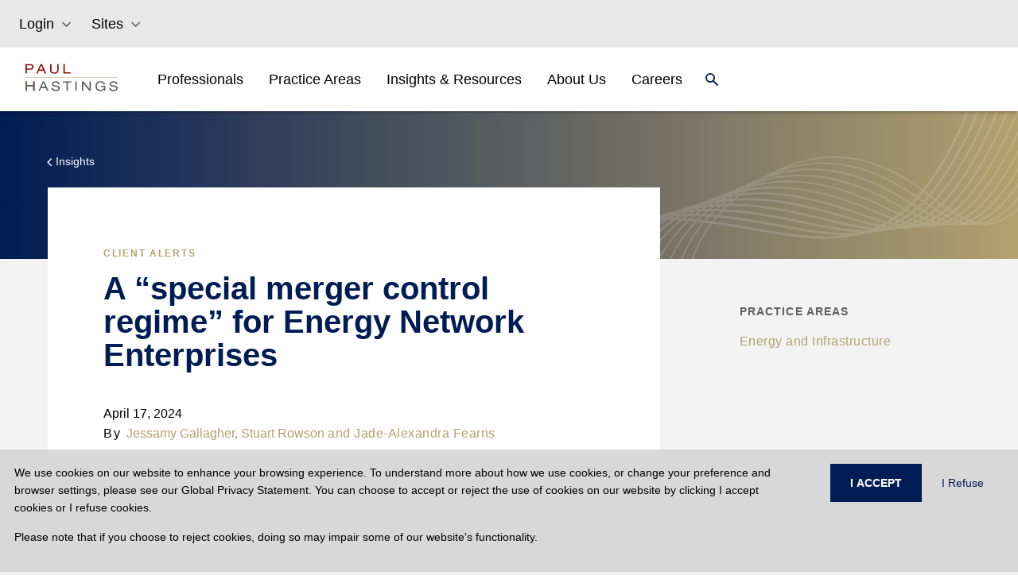

--- FILE ---
content_type: text/html
request_url: https://www.paulhastings.com/en-GB/insights/client-alerts/a-special-merger-control-regime-for-energy-network-enterprises
body_size: 35218
content:
<!DOCTYPE html><html><head><meta charSet="utf-8"/><meta http-equiv="x-ua-compatible" content="ie=edge"/><meta name="viewport" content="width=device-width, initial-scale=1, shrink-to-fit=no"/><meta name="generator" content="Gatsby 5.11.0"/><meta name="theme-color" content="#121212"/><meta name="image" content="//images.ctfassets.net/t0ydv1wnf2mi/3tBWFAfsj5J0DaAYCIZ9og/d00d44db1b8ef3a233573fb12ab3211b/defaultSEOImage.png" data-gatsby-head="true"/><meta property="og:title" content="A “special merger control regime” for Energy Network Enterprises | Paul Hastings LLP" data-gatsby-head="true"/><meta property="og:image" content="//images.ctfassets.net/t0ydv1wnf2mi/3tBWFAfsj5J0DaAYCIZ9og/d00d44db1b8ef3a233573fb12ab3211b/defaultSEOImage.png" data-gatsby-head="true"/><meta property="og:locale" content="en-GB" data-gatsby-head="true"/><meta property="og:type" content="website" data-gatsby-head="true"/><meta property="og:logo" content="//images.ctfassets.net/t0ydv1wnf2mi/3tBWFAfsj5J0DaAYCIZ9og/d00d44db1b8ef3a233573fb12ab3211b/defaultSEOImage.png" data-gatsby-head="true"/><meta name="twitter:card" content="summary_large_image" data-gatsby-head="true"/><meta name="twitter:creator" content="@paulhastings" data-gatsby-head="true"/><meta name="twitter:title" content="A “special merger control regime” for Energy Network Enterprises | Paul Hastings LLP" data-gatsby-head="true"/><meta name="twitter:image" content="//images.ctfassets.net/t0ydv1wnf2mi/3tBWFAfsj5J0DaAYCIZ9og/d00d44db1b8ef3a233573fb12ab3211b/defaultSEOImage.png" data-gatsby-head="true"/><style data-href="/styles.18a513bfa750161fb7cb.css" data-identity="gatsby-global-css">@charset "UTF-8";.EntriesBlock-module--gradient--f4ba5{background:linear-gradient(180deg,#001c54,#575757 54.35%)}.FullWidthHeroMedia-module--heroGradient--c0c32{background:linear-gradient(0deg,#001c54 0,rgba(0,28,84,0));height:100%;left:0;position:absolute;top:0;width:100%}.FullWidthHeroMedia-module--height--c2363{height:55vh;@media (max-width:991px){height:calc(100vh - 76px)}}*,:after,:before{--tw-border-spacing-x:0;--tw-border-spacing-y:0;--tw-translate-x:0;--tw-translate-y:0;--tw-rotate:0;--tw-skew-x:0;--tw-skew-y:0;--tw-scale-x:1;--tw-scale-y:1;--tw-pan-x: ;--tw-pan-y: ;--tw-pinch-zoom: ;--tw-scroll-snap-strictness:proximity;--tw-gradient-from-position: ;--tw-gradient-via-position: ;--tw-gradient-to-position: ;--tw-ordinal: ;--tw-slashed-zero: ;--tw-numeric-figure: ;--tw-numeric-spacing: ;--tw-numeric-fraction: ;--tw-ring-inset: ;--tw-ring-offset-width:0px;--tw-ring-offset-color:#fff;--tw-ring-color:rgba(59,130,246,.5);--tw-ring-offset-shadow:0 0 #0000;--tw-ring-shadow:0 0 #0000;--tw-shadow:0 0 #0000;--tw-shadow-colored:0 0 #0000;--tw-blur: ;--tw-brightness: ;--tw-contrast: ;--tw-grayscale: ;--tw-hue-rotate: ;--tw-invert: ;--tw-saturate: ;--tw-sepia: ;--tw-drop-shadow: ;--tw-backdrop-blur: ;--tw-backdrop-brightness: ;--tw-backdrop-contrast: ;--tw-backdrop-grayscale: ;--tw-backdrop-hue-rotate: ;--tw-backdrop-invert: ;--tw-backdrop-opacity: ;--tw-backdrop-saturate: ;--tw-backdrop-sepia: }::backdrop{--tw-border-spacing-x:0;--tw-border-spacing-y:0;--tw-translate-x:0;--tw-translate-y:0;--tw-rotate:0;--tw-skew-x:0;--tw-skew-y:0;--tw-scale-x:1;--tw-scale-y:1;--tw-pan-x: ;--tw-pan-y: ;--tw-pinch-zoom: ;--tw-scroll-snap-strictness:proximity;--tw-gradient-from-position: ;--tw-gradient-via-position: ;--tw-gradient-to-position: ;--tw-ordinal: ;--tw-slashed-zero: ;--tw-numeric-figure: ;--tw-numeric-spacing: ;--tw-numeric-fraction: ;--tw-ring-inset: ;--tw-ring-offset-width:0px;--tw-ring-offset-color:#fff;--tw-ring-color:rgba(59,130,246,.5);--tw-ring-offset-shadow:0 0 #0000;--tw-ring-shadow:0 0 #0000;--tw-shadow:0 0 #0000;--tw-shadow-colored:0 0 #0000;--tw-blur: ;--tw-brightness: ;--tw-contrast: ;--tw-grayscale: ;--tw-hue-rotate: ;--tw-invert: ;--tw-saturate: ;--tw-sepia: ;--tw-drop-shadow: ;--tw-backdrop-blur: ;--tw-backdrop-brightness: ;--tw-backdrop-contrast: ;--tw-backdrop-grayscale: ;--tw-backdrop-hue-rotate: ;--tw-backdrop-invert: ;--tw-backdrop-opacity: ;--tw-backdrop-saturate: ;--tw-backdrop-sepia: }.container{width:100%}@media (min-width:575px){.container{max-width:575px}}@media (min-width:765px){.container{max-width:765px}}@media (min-width:992px){.container{max-width:992px}}@media (min-width:1280px){.container{max-width:1280px}}.form-checkbox,.form-radio{--tw-shadow:0 0 #0000;-webkit-appearance:none;-moz-appearance:none;appearance:none;background-color:#fff;background-origin:border-box;border-color:#6b7280;border-width:1px;color:#2563eb;display:inline-block;flex-shrink:0;height:1rem;padding:0;-webkit-print-color-adjust:exact;print-color-adjust:exact;-webkit-user-select:none;-moz-user-select:none;user-select:none;vertical-align:middle;width:1rem}.form-checkbox{border-radius:0}.form-checkbox:focus,.form-radio:focus{--tw-ring-inset:var(--tw-empty,/*!*/ /*!*/);--tw-ring-offset-width:2px;--tw-ring-offset-color:#fff;--tw-ring-color:#2563eb;--tw-ring-offset-shadow:var(--tw-ring-inset) 0 0 0 var(--tw-ring-offset-width) var(--tw-ring-offset-color);--tw-ring-shadow:var(--tw-ring-inset) 0 0 0 calc(2px + var(--tw-ring-offset-width)) var(--tw-ring-color);box-shadow:var(--tw-ring-offset-shadow),var(--tw-ring-shadow),var(--tw-shadow);outline:2px solid transparent;outline-offset:2px}.form-checkbox:checked,.form-radio:checked{background-color:currentColor;background-position:50%;background-repeat:no-repeat;background-size:100% 100%;border-color:transparent}.form-checkbox:checked{background-image:url("data:image/svg+xml;charset=utf-8,%3Csvg xmlns='http://www.w3.org/2000/svg' fill='%23fff' viewBox='0 0 16 16'%3E%3Cpath d='M12.207 4.793a1 1 0 0 1 0 1.414l-5 5a1 1 0 0 1-1.414 0l-2-2a1 1 0 0 1 1.414-1.414L6.5 9.086l4.293-4.293a1 1 0 0 1 1.414 0z'/%3E%3C/svg%3E")}@media (forced-colors:active){.form-checkbox:checked{-webkit-appearance:auto;-moz-appearance:auto;appearance:auto}}.form-checkbox:checked:focus,.form-checkbox:checked:hover,.form-radio:checked:focus,.form-radio:checked:hover{background-color:currentColor;border-color:transparent}.form-checkbox:indeterminate{background-color:currentColor;background-image:url("data:image/svg+xml;charset=utf-8,%3Csvg xmlns='http://www.w3.org/2000/svg' fill='none' viewBox='0 0 16 16'%3E%3Cpath stroke='%23fff' stroke-linecap='round' stroke-linejoin='round' stroke-width='2' d='M4 8h8'/%3E%3C/svg%3E");background-position:50%;background-repeat:no-repeat;background-size:100% 100%;border-color:transparent}@media (forced-colors:active){.form-checkbox:indeterminate{-webkit-appearance:auto;-moz-appearance:auto;appearance:auto}}.form-checkbox:indeterminate:focus,.form-checkbox:indeterminate:hover{background-color:currentColor;border-color:transparent}.\!visible,.visible{visibility:visible!important}.static{position:static!important}.fixed{position:fixed!important}.absolute{position:absolute!important}.relative{position:relative!important}.sticky{position:sticky!important}.inset-0{inset:0!important}.bottom-0{bottom:0!important}.left-0{left:0!important}.left-3{left:.75rem!important}.right-0{right:0!important}.top-0{top:0!important}.top-12{top:3rem!important}.top-\[56px\]{top:56px!important}.z-0{z-index:0!important}.z-10{z-index:10!important}.z-30{z-index:30!important}.float-left{float:left!important}.m-0{margin:0!important}.m-1{margin:.25rem!important}.mx-2{margin-left:.5rem!important;margin-right:.5rem!important}.mx-2\.5{margin-left:.625rem!important;margin-right:.625rem!important}.mx-5{margin-left:1.25rem!important;margin-right:1.25rem!important}.mx-auto{margin-left:auto!important;margin-right:auto!important}.my-0{margin-bottom:0!important;margin-top:0!important}.my-10{margin-bottom:2.5rem!important;margin-top:2.5rem!important}.my-4{margin-bottom:1rem!important;margin-top:1rem!important}.my-5{margin-bottom:1.25rem!important;margin-top:1.25rem!important}.my-6{margin-bottom:1.5rem!important;margin-top:1.5rem!important}.my-8{margin-bottom:2rem!important;margin-top:2rem!important}.my-\[35px\]{margin-bottom:35px!important;margin-top:35px!important}.my-\[60px\]{margin-bottom:60px!important;margin-top:60px!important}.-mr-1{margin-right:-.25rem!important}.-mt-\[1px\]{margin-top:-1px!important}.-mt-\[3px\]{margin-top:-3px!important}.mb-0{margin-bottom:0!important}.mb-10{margin-bottom:2.5rem!important}.mb-12{margin-bottom:3rem!important}.mb-2{margin-bottom:.5rem!important}.mb-4{margin-bottom:1rem!important}.mb-5{margin-bottom:1.25rem!important}.mb-6{margin-bottom:1.5rem!important}.mb-8{margin-bottom:2rem!important}.mb-\[10px\]{margin-bottom:10px!important}.mb-\[15px\]{margin-bottom:15px!important}.mb-\[30px\]{margin-bottom:30px!important}.mb-\[45px\]{margin-bottom:45px!important}.mb-\[50px\]{margin-bottom:50px!important}.ml-2{margin-left:.5rem!important}.ml-2\.5{margin-left:.625rem!important}.ml-3{margin-left:.75rem!important}.ml-\[15px\]{margin-left:15px!important}.mr-1{margin-right:.25rem!important}.mr-10{margin-right:2.5rem!important}.mt-1{margin-top:.25rem!important}.mt-10{margin-top:2.5rem!important}.mt-12{margin-top:3rem!important}.mt-4{margin-top:1rem!important}.mt-6{margin-top:1.5rem!important}.mt-\[15px\]{margin-top:15px!important}.mt-\[2px\]{margin-top:2px!important}.mt-\[30px\]{margin-top:30px!important}.mt-\[55px\]{margin-top:55px!important}.mt-\[5px\]{margin-top:5px!important}.mt-\[8px\]{margin-top:8px!important}.box-border{box-sizing:border-box!important}.block{display:block!important}.inline-block{display:inline-block!important}.inline{display:inline!important}.flex{display:flex!important}.inline-flex{display:inline-flex!important}.table{display:table!important}.table-row{display:table-row!important}.grid{display:grid!important}.hidden{display:none!important}.aspect-\[16\/9\]{aspect-ratio:16/9!important}.h-14{height:3.5rem!important}.h-3{height:.75rem!important}.h-6{height:1.5rem!important}.h-\[103px\]{height:103px!important}.h-\[12px\]{height:12px!important}.h-\[155px\]{height:155px!important}.h-\[16px\]{height:16px!important}.h-\[1px\]{height:1px!important}.h-\[21px\]{height:21px!important}.h-\[24px\]{height:24px!important}.h-\[260px\]{height:260px!important}.h-\[2px\]{height:2px!important}.h-\[360px\]{height:360px!important}.h-\[500px\]{height:500px!important}.h-\[50px\]{height:50px!important}.h-\[56px\]{height:56px!important}.h-\[64px\]{height:64px!important}.h-\[80px\]{height:80px!important}.h-auto{height:auto!important}.h-full{height:100%!important}.min-h-\[32px\]{min-height:32px!important}.min-h-\[500px\]{min-height:500px!important}.w-1\/3{width:33.333333%!important}.w-2\/3{width:66.666667%!important}.w-6{width:1.5rem!important}.w-\[12px\]{width:12px!important}.w-\[21px\]{width:21px!important}.w-\[277px\]{width:277px!important}.w-\[279px\]{width:279px!important}.w-\[58px\]{width:58px!important}.w-full{width:100%!important}.min-w-\[103px\]{min-width:103px!important}.min-w-\[150px\]{min-width:150px!important}.max-w-\[165px\]{max-width:165px!important}.max-w-\[540px\]{max-width:540px!important}.flex-initial{flex:0 1 auto!important}.\!shrink,.flex-shrink,.shrink{flex-shrink:1!important}.flex-grow,.grow{flex-grow:1!important}.origin-top-right{transform-origin:top right!important}.transform{transform:translate(var(--tw-translate-x),var(--tw-translate-y)) rotate(var(--tw-rotate)) skewX(var(--tw-skew-x)) skewY(var(--tw-skew-y)) scaleX(var(--tw-scale-x)) scaleY(var(--tw-scale-y))!important}.cursor-pointer{cursor:pointer!important}.resize{resize:both!important}.grid-cols-1{grid-template-columns:repeat(1,minmax(0,1fr))!important}.grid-cols-2{grid-template-columns:repeat(2,minmax(0,1fr))!important}.grid-cols-3{grid-template-columns:repeat(3,minmax(0,1fr))!important}.grid-cols-8{grid-template-columns:repeat(8,minmax(0,1fr))!important}.flex-row{flex-direction:row!important}.flex-col{flex-direction:column!important}.flex-wrap{flex-wrap:wrap!important}.items-start{align-items:flex-start!important}.items-end{align-items:flex-end!important}.items-center{align-items:center!important}.justify-center{justify-content:center!important}.justify-between{justify-content:space-between!important}.justify-around{justify-content:space-around!important}.gap-1{gap:.25rem!important}.gap-10{gap:2.5rem!important}.gap-16{gap:4rem!important}.gap-2{gap:.5rem!important}.gap-3{gap:.75rem!important}.gap-4{gap:1rem!important}.gap-6{gap:1.5rem!important}.gap-\[4rem\]{gap:4rem!important}.gap-x-2{-moz-column-gap:.5rem!important;column-gap:.5rem!important}.gap-x-4{-moz-column-gap:1rem!important;column-gap:1rem!important}.gap-y-2{row-gap:.5rem!important}.overflow-hidden{overflow:hidden!important}.overflow-y-scroll{overflow-y:scroll!important}.break-all{word-break:break-all!important}.rounded-md{border-radius:.375rem!important}.rounded-none{border-radius:0!important}.rounded-sm{border-radius:.125rem!important}.border{border-width:1px!important}.border-0{border-width:0!important}.border-2{border-width:2px!important}.border-b{border-bottom-width:1px!important}.border-b-0{border-bottom-width:0!important}.border-b-2{border-bottom-width:2px!important}.border-l{border-left-width:1px!important}.border-l-0{border-left-width:0!important}.border-l-2{border-left-width:2px!important}.border-r{border-right-width:1px!important}.border-r-0{border-right-width:0!important}.border-r-2{border-right-width:2px!important}.border-t{border-top-width:1px!important}.border-t-0{border-top-width:0!important}.border-t-2{border-top-width:2px!important}.border-solid{border-style:solid!important}.border-none{border-style:none!important}.border-\[\#D5D1C4\]{--tw-border-opacity:1!important;border-color:rgb(213 209 196/var(--tw-border-opacity))!important}.border-black{border-color:rgb(0 0 0/var(--tw-border-opacity))!important}.border-black,.border-blue{--tw-border-opacity:1!important}.border-blue{border-color:rgb(68 121 123/var(--tw-border-opacity))!important}.border-gray{--tw-border-opacity:1!important;border-color:rgb(153 153 153/var(--tw-border-opacity))!important}.border-grayMd{border-color:#5f606254!important}.border-ph-border{--tw-border-opacity:1!important;border-color:rgb(221 224 227/var(--tw-border-opacity))!important}.border-ph-stone{border-color:rgb(213 209 196/var(--tw-border-opacity))!important}.border-ph-stone,.border-white{--tw-border-opacity:1!important}.border-white{border-color:rgb(255 255 255/var(--tw-border-opacity))!important}.border-t-gray{border-top-color:rgb(153 153 153/var(--tw-border-opacity))!important}.border-t-gray,.border-t-white{--tw-border-opacity:1!important}.border-t-white{border-top-color:rgb(255 255 255/var(--tw-border-opacity))!important}.bg-blue{--tw-bg-opacity:1!important;background-color:rgb(68 121 123/var(--tw-bg-opacity))!important}.bg-inherit{background-color:inherit!important}.bg-navy,.bg-ph-blue{--tw-bg-opacity:1!important;background-color:rgb(0 28 84/var(--tw-bg-opacity))!important}.bg-ph-purple{background-color:rgb(90 52 98/var(--tw-bg-opacity))!important}.bg-ph-purple,.bg-ph-stone{--tw-bg-opacity:1!important}.bg-ph-stone{background-color:rgb(213 209 196/var(--tw-bg-opacity))!important}.bg-stone20{--tw-bg-opacity:1!important;background-color:rgb(247 246 243/var(--tw-bg-opacity))!important}.bg-transparent{background-color:transparent!important}.bg-white{--tw-bg-opacity:1!important;background-color:rgb(255 255 255/var(--tw-bg-opacity))!important}.object-contain{-o-object-fit:contain!important;object-fit:contain!important}.object-cover{-o-object-fit:cover!important;object-fit:cover!important}.p-0{padding:0!important}.p-10{padding:2.5rem!important}.p-3{padding:.75rem!important}.p-4{padding:1rem!important}.p-6{padding:1.5rem!important}.px-0{padding-left:0!important;padding-right:0!important}.px-2{padding-left:.5rem!important;padding-right:.5rem!important}.px-2\.5{padding-left:.625rem!important;padding-right:.625rem!important}.px-3{padding-left:.75rem!important;padding-right:.75rem!important}.px-4{padding-left:1rem!important;padding-right:1rem!important}.px-6{padding-left:1.5rem!important;padding-right:1.5rem!important}.px-\[15px\]{padding-left:15px!important;padding-right:15px!important}.px-\[16px\]{padding-left:16px!important;padding-right:16px!important}.px-\[20px\]{padding-left:20px!important;padding-right:20px!important}.px-\[24px\]{padding-left:24px!important;padding-right:24px!important}.px-\[30px\]{padding-left:30px!important;padding-right:30px!important}.px-\[70px\]{padding-left:70px!important;padding-right:70px!important}.py-1{padding-bottom:.25rem!important;padding-top:.25rem!important}.py-10{padding-bottom:2.5rem!important;padding-top:2.5rem!important}.py-2{padding-bottom:.5rem!important;padding-top:.5rem!important}.py-3{padding-bottom:.75rem!important;padding-top:.75rem!important}.py-4{padding-bottom:1rem!important;padding-top:1rem!important}.py-5{padding-bottom:1.25rem!important;padding-top:1.25rem!important}.py-8{padding-bottom:2rem!important;padding-top:2rem!important}.py-\[100px\]{padding-bottom:100px!important;padding-top:100px!important}.py-\[16px\]{padding-bottom:16px!important;padding-top:16px!important}.py-\[25px\]{padding-bottom:25px!important;padding-top:25px!important}.py-\[35px\]{padding-bottom:35px!important;padding-top:35px!important}.py-\[4rem\]{padding-bottom:4rem!important;padding-top:4rem!important}.py-\[50px\]{padding-bottom:50px!important;padding-top:50px!important}.py-\[60px\]{padding-bottom:60px!important;padding-top:60px!important}.pb-0{padding-bottom:0!important}.pb-1{padding-bottom:.25rem!important}.pb-12{padding-bottom:3rem!important}.pb-2{padding-bottom:.5rem!important}.pb-2\.5{padding-bottom:.625rem!important}.pb-4{padding-bottom:1rem!important}.pb-6{padding-bottom:1.5rem!important}.pb-\[16px\]{padding-bottom:16px!important}.pb-\[25px\]{padding-bottom:25px!important}.pb-\[40px\]{padding-bottom:40px!important}.pb-\[50px\]{padding-bottom:50px!important}.pl-0{padding-left:0!important}.pl-2{padding-left:.5rem!important}.pl-2\.5{padding-left:.625rem!important}.pl-\[100px\]{padding-left:100px!important}.pl-\[12px\]{padding-left:12px!important}.pr-2{padding-right:.5rem!important}.pr-5{padding-right:1.25rem!important}.pr-\[24px\]{padding-right:24px!important}.pt-1{padding-top:.25rem!important}.pt-2{padding-top:.5rem!important}.pt-2\.5{padding-top:.625rem!important}.pt-4{padding-top:1rem!important}.pt-6{padding-top:1.5rem!important}.pt-\[40px\]{padding-top:40px!important}.pt-\[64px\]{padding-top:64px!important}.text-left{text-align:left!important}.text-center{text-align:center!important}.font-default{font-family:Helvetica Neue,Arial,Verdana,-apple-system,BlinkMacSystemFont,sans-serif!important}.text-\[1\.22rem\]{font-size:1.22rem!important}.text-\[14px\]{font-size:14px!important}.text-\[16px\]{font-size:16px!important}.text-\[18px\]{font-size:18px!important}.text-\[20px\]{font-size:20px!important}.text-\[22px\]{font-size:22px!important}.text-\[24px\]{font-size:24px!important}.text-\[26px\]{font-size:26px!important}.text-\[32px\]{font-size:32px!important}.text-base{font-size:1rem!important;line-height:1.5rem!important}.text-lg{font-size:1.125rem!important;line-height:1.75rem!important}.text-sm{font-size:.875rem!important;line-height:1.25rem!important}.text-xs{font-size:.75rem!important;line-height:1rem!important}.font-\[500\]{font-weight:500!important}.font-bold{font-weight:700!important}.font-medium{font-weight:500!important}.font-normal{font-weight:400!important}.uppercase{text-transform:uppercase!important}.capitalize{text-transform:capitalize!important}.italic{font-style:italic!important}.leading-6{line-height:1.5rem!important}.leading-\[32px\]{line-height:32px!important}.leading-\[36px\]{line-height:36px!important}.tracking-wide{letter-spacing:.025em!important}.tracking-wider{letter-spacing:.05em!important}.tracking-widest{letter-spacing:.1em!important}.text-\[\#333\]{--tw-text-opacity:1!important;color:rgb(51 51 51/var(--tw-text-opacity))!important}.text-\[\#5F6062\]{--tw-text-opacity:1!important;color:rgb(95 96 98/var(--tw-text-opacity))!important}.text-\[\#6F7276\]{--tw-text-opacity:1!important;color:rgb(111 114 118/var(--tw-text-opacity))!important}.text-\[\#b18b5a\]{--tw-text-opacity:1!important;color:rgb(177 139 90/var(--tw-text-opacity))!important}.text-black{--tw-text-opacity:1!important;color:rgb(0 0 0/var(--tw-text-opacity))!important}.text-black70p{color:#000000b2!important}.text-blue{color:rgb(68 121 123/var(--tw-text-opacity))!important}.text-blue,.text-burgundy{--tw-text-opacity:1!important}.text-burgundy{color:rgb(139 14 4/var(--tw-text-opacity))!important}.text-gray{--tw-text-opacity:1!important;color:rgb(153 153 153/var(--tw-text-opacity))!important}.text-navy,.text-ph-blue{--tw-text-opacity:1!important;color:rgb(0 28 84/var(--tw-text-opacity))!important}.text-ph-gold{color:rgb(180 160 110/var(--tw-text-opacity))!important}.text-ph-gold,.text-red{--tw-text-opacity:1!important}.text-red{color:rgb(120 35 47/var(--tw-text-opacity))!important}.text-white{--tw-text-opacity:1!important;color:rgb(255 255 255/var(--tw-text-opacity))!important}.underline{text-decoration-line:underline!important}.opacity-0{opacity:0!important}.opacity-100{opacity:1!important}.shadow{--tw-shadow:0 1px 3px 0 rgba(0,0,0,.1),0 1px 2px -1px rgba(0,0,0,.1)!important;--tw-shadow-colored:0 1px 3px 0 var(--tw-shadow-color),0 1px 2px -1px var(--tw-shadow-color)!important;box-shadow:var(--tw-ring-offset-shadow,0 0 #0000),var(--tw-ring-shadow,0 0 #0000),var(--tw-shadow)!important}.outline{outline-style:solid!important}.filter{filter:var(--tw-blur) var(--tw-brightness) var(--tw-contrast) var(--tw-grayscale) var(--tw-hue-rotate) var(--tw-invert) var(--tw-saturate) var(--tw-sepia) var(--tw-drop-shadow)!important}.transition{transition-duration:.15s!important;transition-property:color,background-color,border-color,text-decoration-color,fill,stroke,opacity,box-shadow,transform,filter,-webkit-backdrop-filter!important;transition-property:color,background-color,border-color,text-decoration-color,fill,stroke,opacity,box-shadow,transform,filter,backdrop-filter!important;transition-property:color,background-color,border-color,text-decoration-color,fill,stroke,opacity,box-shadow,transform,filter,backdrop-filter,-webkit-backdrop-filter!important;transition-timing-function:cubic-bezier(.4,0,.2,1)!important}.transition-all{transition-duration:.15s!important;transition-property:all!important;transition-timing-function:cubic-bezier(.4,0,.2,1)!important}.duration-300{transition-duration:.3s!important}.ease-in{transition-timing-function:cubic-bezier(.4,0,1,1)!important}.ease-in-out{transition-timing-function:cubic-bezier(.4,0,.2,1)!important}.ease-out{transition-timing-function:cubic-bezier(0,0,.2,1)!important}.contained-width{max-width:540px;padding-left:15px;padding-right:15px;width:100%}@media (min-width:765px){.contained-width{max-width:720px;padding-left:0;padding-right:0}}@media (min-width:992px){.contained-width{max-width:960px}}@media (min-width:1280px){.contained-width{max-width:1200px}}.hover-underline:hover{--tw-text-opacity:1;color:rgb(180 160 110/var(--tw-text-opacity));text-decoration-line:underline}html{-webkit-font-smoothing:antialiased;-moz-osx-font-smoothing:grayscale;box-sizing:border-box;font-family:-apple-system,BlinkMacSystemFont,Segoe UI,Roboto,Oxygen,Ubuntu,Cantarell,Fira Sans,Droid Sans,Helvetica Neue,sans-serif;font-style:normal;font-weight:400}body{position:relative}*{margin:0;padding:0}*,:after,:before{box-sizing:inherit}a{color:inherit;text-decoration:none}ol,ul{list-style:none}img{display:inline-block;vertical-align:top}code,pre{background-color:rgba(0,0,0,.04);border-radius:3px;font-family:source-code-pro,Menlo,Monaco,Consolas,Courier New,monospace;font-family:SFMono-Regular,Consolas,Roboto Mono,Droid Sans Mono,Liberation Mono,Menlo,Courier,monospace;padding:.2em 0}pre code{background:none;line-height:1.42}code:after,code:before,tt:after,tt:before{content:" ";letter-spacing:-.2em}pre code:after,pre code:before,pre tt:after,pre tt:before{content:""}.dropdown-scrollbar{padding-right:16px;width:calc(100% - 16px)}.dropdown-scrollbar::-webkit-scrollbar{width:4px}.dropdown-scrollbar::-webkit-scrollbar-thumb{background-color:#d5d1c4;border-radius:0}.dropdown-scrollbar::-webkit-scrollbar-track{background-color:#eeede7}.last\:border-b-0:last-child{border-bottom-width:0!important}.hover\:bg-navy:hover{--tw-bg-opacity:1!important;background-color:rgb(0 28 84/var(--tw-bg-opacity))!important}.hover\:text-\[\#B4A06E\]:hover{--tw-text-opacity:1!important;color:rgb(180 160 110/var(--tw-text-opacity))!important}.hover\:text-black:hover{--tw-text-opacity:1!important;color:rgb(0 0 0/var(--tw-text-opacity))!important}.hover\:text-ph-gold:hover{--tw-text-opacity:1!important;color:rgb(180 160 110/var(--tw-text-opacity))!important}.hover\:text-white:hover{--tw-text-opacity:1!important;color:rgb(255 255 255/var(--tw-text-opacity))!important}.hover\:underline:hover{text-decoration-line:underline!important}.hover\:underline-offset-2:hover{text-underline-offset:2px!important}.focus\:outline-none:focus{outline:2px solid transparent!important;outline-offset:2px!important}.group:hover .group-hover\:text-ph-gold{--tw-text-opacity:1!important;color:rgb(180 160 110/var(--tw-text-opacity))!important}.group:hover .group-hover\:underline{text-decoration-line:underline!important}.search-cancel\:hidden::-webkit-search-cancel-button{display:none!important}@media (max-width:450px){.max-\[450px\]\:px-0{padding-left:0!important;padding-right:0!important}.max-\[450px\]\:py-\[15px\]{padding-bottom:15px!important;padding-top:15px!important}}@media (min-width:575px){.sm\:w-11\/12{width:91.666667%!important}.sm\:w-5\/6{width:83.333333%!important}.sm\:max-w-\[540px\]{max-width:540px!important}.sm\:max-w-\[698px\]{max-width:698px!important}.sm\:max-w-full{max-width:100%!important}.sm\:grid-cols-1{grid-template-columns:repeat(1,minmax(0,1fr))!important}.sm\:grid-cols-2{grid-template-columns:repeat(2,minmax(0,1fr))!important}}@media (min-width:765px){.md\:my-\[35px\]{margin-bottom:35px!important;margin-top:35px!important}.md\:ml-10{margin-left:2.5rem!important}.md\:mt-0{margin-top:0!important}.md\:mt-\[55px\]{margin-top:55px!important}.md\:block{display:block!important}.md\:flex{display:flex!important}.md\:hidden{display:none!important}.md\:h-\[32px\]{height:32px!important}.md\:w-1\/2{width:50%!important}.md\:w-1\/3{width:33.333333%!important}.md\:w-2\/3{width:66.666667%!important}.md\:w-5\/6{width:83.333333%!important}.md\:w-\[26\%\]{width:26%!important}.md\:w-\[37\.5\%\]{width:37.5%!important}.md\:w-\[45\.8\%\]{width:45.8%!important}.md\:w-\[62\.5\%\]{width:62.5%!important}.md\:w-full{width:100%!important}.md\:max-w-\[1152px\]{max-width:1152px!important}.md\:max-w-\[720px\]{max-width:720px!important}.md\:max-w-\[calc\(100\%-160px\)\]{max-width:calc(100% - 160px)!important}.md\:max-w-full{max-width:100%!important}.md\:grid-cols-2{grid-template-columns:repeat(2,minmax(0,1fr))!important}.md\:grid-cols-3{grid-template-columns:repeat(3,minmax(0,1fr))!important}.md\:flex-row{flex-direction:row!important}.md\:justify-start{justify-content:flex-start!important}.md\:justify-between{justify-content:space-between!important}.md\:gap-4{gap:1rem!important}.md\:border-l{border-left-width:1px!important}.md\:border-t-0{border-top-width:0!important}.md\:border-none{border-style:none!important}.md\:p-0{padding:0!important}.md\:px-0{padding-left:0!important;padding-right:0!important}.md\:px-4{padding-left:1rem!important;padding-right:1rem!important}.md\:px-6{padding-left:1.5rem!important;padding-right:1.5rem!important}.md\:px-\[32px\]{padding-left:32px!important;padding-right:32px!important}.md\:pb-\[16px\]{padding-bottom:16px!important}.md\:pl-5{padding-left:1.25rem!important}.md\:pl-8{padding-left:2rem!important}.md\:pr-4{padding-right:1rem!important}.md\:pt-0{padding-top:0!important}.md\:text-\[40px\]{font-size:40px!important}.md\:leading-\[44px\]{line-height:44px!important}}@media (min-width:992px){.lg\:ml-0{margin-left:0!important}.lg\:ml-10{margin-left:2.5rem!important}.lg\:ml-\[35px\]{margin-left:35px!important}.lg\:block{display:block!important}.lg\:grid{display:grid!important}.lg\:hidden{display:none!important}.lg\:w-1\/2{width:50%!important}.lg\:w-1\/3{width:33.333333%!important}.lg\:w-1\/4{width:25%!important}.lg\:w-11\/12{width:91.666667%!important}.lg\:w-3\/4{width:75%!important}.lg\:w-7\/12{width:58.333333%!important}.lg\:w-\[20\%\]{width:20%!important}.lg\:w-\[67\.5\%\]{width:67.5%!important}.lg\:w-\[67\.5\]{width:67.5!important}.lg\:w-\[70\.8\%\]{width:70.8%!important}.lg\:max-w-\[1621px\]{max-width:1621px!important}.lg\:max-w-\[425px\]{max-width:425px!important}.lg\:max-w-\[960px\]{max-width:960px!important}.lg\:max-w-full{max-width:100%!important}.lg\:grid-cols-3{grid-template-columns:repeat(3,minmax(0,1fr))!important}.lg\:grid-cols-4{grid-template-columns:repeat(4,minmax(0,1fr))!important}.lg\:flex-row{flex-direction:row!important}.lg\:justify-start{justify-content:flex-start!important}.lg\:px-0{padding-left:0!important;padding-right:0!important}.lg\:px-8{padding-left:2rem!important;padding-right:2rem!important}.lg\:pb-\[45px\]{padding-bottom:45px!important}}@media (min-width:1280px){.xl\:ml-\[8\.3\%\]{margin-left:8.3%!important}.xl\:ml-\[8\.33\%\]{margin-left:8.33%!important}.xl\:mr-\[50px\]{margin-right:50px!important}.xl\:w-1\/2{width:50%!important}.xl\:w-2\/3{width:66.666667%!important}.xl\:w-5\/6{width:83.333333%!important}.xl\:w-\[20\.8\%\]{width:20.8%!important}.xl\:w-\[40\%\]{width:40%!important}.xl\:max-w-\[1200px\]{max-width:1200px!important}.xl\:max-w-full{max-width:100%!important}.xl\:px-0{padding-left:0!important;padding-right:0!important}.xl\:pl-\[15px\]{padding-left:15px!important}.xl\:pr-\[70px\]{padding-right:70px!important}}.slick-slider{-webkit-touch-callout:none;-webkit-tap-highlight-color:transparent;box-sizing:border-box;touch-action:pan-y;-webkit-user-select:none;-moz-user-select:none;user-select:none;-khtml-user-select:none}.slick-list,.slick-slider{display:block;position:relative}.slick-list{margin:0;overflow:hidden;padding:0}.slick-list:focus{outline:none}.slick-list.dragging{cursor:pointer;cursor:hand}.slick-slider .slick-list,.slick-slider .slick-track{transform:translateZ(0)}.slick-track{display:block;left:0;margin-left:auto;margin-right:auto;position:relative;top:0}.slick-track:after,.slick-track:before{content:"";display:table}.slick-track:after{clear:both}.slick-loading .slick-track{visibility:hidden}.slick-slide{display:none;float:left;height:100%;min-height:1px}[dir=rtl] .slick-slide{float:right}.slick-slide img{display:block}.slick-slide.slick-loading img{display:none}.slick-slide.dragging img{pointer-events:none}.slick-initialized .slick-slide{display:block}.slick-loading .slick-slide{visibility:hidden}.slick-vertical .slick-slide{border:1px solid transparent;display:block;height:auto}.slick-arrow.slick-hidden{display:none}.slick-loading .slick-list{background:#fff url([data-uri]) 50% no-repeat}@font-face{font-family:slick;font-style:normal;font-weight:400;src:url([data-uri]);src:url([data-uri]?#iefix) format("embedded-opentype"),url([data-uri]) format("woff"),url([data-uri]) format("truetype"),url([data-uri]#slick) format("svg")}.slick-next,.slick-prev{border:none;cursor:pointer;display:block;font-size:0;height:20px;line-height:0;padding:0;position:absolute;top:50%;transform:translateY(-50%);width:20px}.slick-next,.slick-next:focus,.slick-next:hover,.slick-prev,.slick-prev:focus,.slick-prev:hover{background:transparent;color:transparent;outline:none}.slick-next:focus:before,.slick-next:hover:before,.slick-prev:focus:before,.slick-prev:hover:before{opacity:1}.slick-next.slick-disabled:before,.slick-prev.slick-disabled:before{opacity:.25}.slick-next:before,.slick-prev:before{-webkit-font-smoothing:antialiased;-moz-osx-font-smoothing:grayscale;color:#fff;font-family:slick;font-size:20px;line-height:1;opacity:.75}.slick-prev{left:-25px}[dir=rtl] .slick-prev{left:auto;right:-25px}.slick-prev:before{content:"←"}[dir=rtl] .slick-prev:before{content:"→"}.slick-next{right:-25px}[dir=rtl] .slick-next{left:-25px;right:auto}.slick-next:before{content:"→"}[dir=rtl] .slick-next:before{content:"←"}.slick-dotted.slick-slider{margin-bottom:30px}.slick-dots{bottom:-25px;display:block;list-style:none;margin:0;padding:0;position:absolute;text-align:center;width:100%}.slick-dots li{display:inline-block;margin:0 5px;padding:0;position:relative}.slick-dots li,.slick-dots li button{cursor:pointer;height:20px;width:20px}.slick-dots li button{background:transparent;border:0;color:transparent;display:block;font-size:0;line-height:0;outline:none;padding:5px}.slick-dots li button:focus,.slick-dots li button:hover{outline:none}.slick-dots li button:focus:before,.slick-dots li button:hover:before{opacity:1}.slick-dots li button:before{-webkit-font-smoothing:antialiased;-moz-osx-font-smoothing:grayscale;color:#000;content:"•";font-family:slick;font-size:6px;height:20px;left:0;line-height:20px;opacity:.25;position:absolute;text-align:center;top:0;width:20px}.slick-dots li.slick-active button:before{color:#000;opacity:.75}:root{--menu-button-width:200px}@media screen and (max-width:765px){:root{--menu-button-width:100%}}.menu-button{width:var(--menu-button-width)}.phantom-border{max-width:calc(var(--menu-button-width) - 26px);width:calc(var(--menu-button-width) - 26px)}input[type=checkbox]:focus,input[type=radio]:focus,input[type=text]:focus,textarea:focus{box-shadow:none;outline:none}input[type=checkbox]:focus{border-color:#44797b}</style><style data-styled="" data-styled-version="6.0.7">.czaiHK{margin:0;padding:0;box-sizing:border-box;}/*!sc*/
.PLrrs{margin:0;padding:0;box-sizing:border-box;margin-right:4px;}/*!sc*/
.jcNttd{margin:0;padding:0;box-sizing:border-box;font-size:14px;}/*!sc*/
data-styled.g3[id="styles__StyledLink-sc-1h7u3so-2"]{content:"czaiHK,PLrrs,jcNttd,"}/*!sc*/
.iZftZX{box-sizing:border-box;}/*!sc*/
.iZftZX svg path{transition:fill 0.2s ease-in-out;}/*!sc*/
data-styled.g4[id="styles__StyledDiv-sc-yf3v8j-0"]{content:"iZftZX,"}/*!sc*/
.dZzYgr{text-decoration:none;outline:none;color:inherit;}/*!sc*/
data-styled.g23[id="style__ResetLinkStyle-sc-13i1o6m-0"]{content:"dZzYgr,"}/*!sc*/
.kZwIjC{cursor:pointer;}/*!sc*/
data-styled.g24[id="style__ActuallyPlain-sc-13i1o6m-1"]{content:"kZwIjC,"}/*!sc*/
.iMmKxk{display:inline-block;flex:0 0 28px;width:20px;height:15px;min-width:20px;min-height:15px;position:relative;color:inherit;margin-top:0;}/*!sc*/
.dLGHOg{display:inline-block;flex:0 0 28px;width:26px;height:28px;min-width:26px;min-height:28px;position:relative;color:inherit;margin-top:0;}/*!sc*/
data-styled.g71[id="style__SvgWrapper-sc-701eld-0"]{content:"iMmKxk,dLGHOg,"}/*!sc*/
.bmWCKn{position:absolute;width:20;height:15;top:0;right:0;bottom:0;left:0;color:inherit;fill:currentColor;margin-top:0;}/*!sc*/
.jLxzzV{position:absolute;width:26;height:28;top:0;right:0;bottom:0;left:0;color:inherit;fill:#5F6062;margin-top:0;}/*!sc*/
data-styled.g72[id="style__InlineSvg-sc-701eld-1"]{content:"bmWCKn,jLxzzV,"}/*!sc*/
html{font-family:'Helvetica Neue','Arial','Verdana','-apple-system',BlinkMacSystemFont,sans-serif;font-weight:400;font-size:18px;width:100%;height:100%;}/*!sc*/
body{color:black;background-color:#f3f3f3;}/*!sc*/
p{color:#5F6062;font-size:18px;line-height:1.6;margin:0;padding:0;}/*!sc*/
data-styled.g75[id="sc-global-euVpXP1"]{content:"sc-global-euVpXP1,"}/*!sc*/
.eqknSJ{font-family:'Helvetica Neue','Arial','Verdana','-apple-system',BlinkMacSystemFont,sans-serif;font-weight:400;font-size:18px;color:#001C54;text-transform:none;font-size:2.5rem;font-weight:600;letter-spacing:0.4px;line-height:40px;padding:0;text-align:inherit;margin:0px;margin-bottom:40px;margin-top:0px;}/*!sc*/
@media (max-width:576px){.eqknSJ{font-size:2.5rem;line-height:1.2;}}/*!sc*/
.style__StyledLink-sc-13i1o6m-4:hover .eqknSJ{color:#5F6062;}/*!sc*/
.style__StyledNakedLink-sc-13i1o6m-5:hover .eqknSJ{color:#5F6062;}/*!sc*/
data-styled.g79[id="Globals__H1-sc-15apek9-3"]{content:"eqknSJ,"}/*!sc*/
.ebwmYI{font-size:40px;line-height:42px;letter-spacing:0px;}/*!sc*/
@media (max-width:575px){.ebwmYI{font-size:34px;line-height:38px;}}/*!sc*/
@media (max-width:375px){.ebwmYI{font-size:30px;line-height:34px;}}/*!sc*/
data-styled.g81[id="Globals__InsightsH1-sc-15apek9-5"]{content:"ebwmYI,"}/*!sc*/
.kcAGSr{font-family:'Helvetica Neue','Arial','Verdana','-apple-system',BlinkMacSystemFont,sans-serif;font-weight:400;font-size:18px;color:inherit;text-transform:none;font-weight:600;line-height:1.4rem;margin:0;padding:0;margin-bottom:0px;margin-top:0px;}/*!sc*/
.gGsDxm{font-family:'Helvetica Neue','Arial','Verdana','-apple-system',BlinkMacSystemFont,sans-serif;font-weight:400;font-size:18px;color:#001C54;text-transform:uppercase;font-weight:600;line-height:1.4rem;margin:0;padding:0;margin-bottom:0px;margin-top:0px;}/*!sc*/
.gGyPrJ{font-family:'Helvetica Neue','Arial','Verdana','-apple-system',BlinkMacSystemFont,sans-serif;font-weight:400;font-size:18px;color:#001C54;text-transform:none;font-size:24px!important;font-weight:600;line-height:1.4rem;margin:0;padding:0;margin-bottom:0px;margin-top:0px;}/*!sc*/
data-styled.g82[id="Globals__H2-sc-15apek9-6"]{content:"kcAGSr,gGsDxm,gGyPrJ,"}/*!sc*/
.fSFjoU{font-family:'Helvetica Neue','Arial','Verdana','-apple-system',BlinkMacSystemFont,sans-serif;font-weight:400;font-size:18px;color:#B4A06E;text-transform:uppercase;font-size:12px;font-weight:600;line-height:26px;letter-spacing:1.71px;margin:0;margin-bottom:0.2rem;padding:0px;margin-bottom:10px;margin-top:0px;margin-right:0px;}/*!sc*/
.iEcrMi{font-family:'Helvetica Neue','Arial','Verdana','-apple-system',BlinkMacSystemFont,sans-serif;font-weight:400;font-size:18px;color:#5F6062;text-transform:uppercase;font-size:12px;font-weight:600;line-height:22px;letter-spacing:1.13px;margin:0;margin-bottom:0.2rem;padding:0px;margin-bottom:0px;margin-top:0px;margin-right:20px;}/*!sc*/
.hpSYAB{font-family:'Helvetica Neue','Arial','Verdana','-apple-system',BlinkMacSystemFont,sans-serif;font-weight:400;font-size:18px;color:#5f606254;text-transform:uppercase;font-size:12px;font-weight:600;line-height:22px;letter-spacing:1.13px;margin:0;margin-bottom:0.2rem;padding:0px;margin-bottom:0px;margin-top:0px;margin-right:0px;}/*!sc*/
.dakkyx{font-family:'Helvetica Neue','Arial','Verdana','-apple-system',BlinkMacSystemFont,sans-serif;font-weight:400;font-size:18px;color:#5F6062;text-transform:uppercase;font-size:14px;font-weight:600;line-height:22px;letter-spacing:1.13px;margin:0;margin-bottom:0.2rem;padding:0px;margin-bottom:12px;margin-top:0px;margin-right:0px;}/*!sc*/
data-styled.g84[id="Globals__H3-sc-15apek9-8"]{content:"fSFjoU,iEcrMi,hpSYAB,dakkyx,"}/*!sc*/
.ldNHeQ{font-family:'Helvetica Neue','Arial','Verdana','-apple-system',BlinkMacSystemFont,sans-serif;font-weight:400;font-size:18px;color:#B4A06E;font-size:16px;text-transform:none;line-height:1.2rem;letter-spacing:2px;margin:0;padding:0;margin-bottom:35px;margin-top:0px;}/*!sc*/
data-styled.g86[id="Globals__H4-sc-15apek9-10"]{content:"ldNHeQ,"}/*!sc*/
.cJQxZD{font-family:'Helvetica Neue','Arial','Verdana','-apple-system',BlinkMacSystemFont,sans-serif;font-weight:400;font-size:18px;color:inherit;text-transform:none;font-size:16px;line-height:1.6;letter-spacing:0px;margin:0;padding:0;margin-top:30px;margin-bottom:0;word-wrap:break-word;margin-top:30px;font-size:16px;}/*!sc*/
.ftWvfH{font-family:'Helvetica Neue','Arial','Verdana','-apple-system',BlinkMacSystemFont,sans-serif;font-weight:400;font-size:18px;color:inherit;text-transform:none;font-size:18px;line-height:1.6;letter-spacing:0px;margin:0;padding:0;margin-top:0;margin-bottom:0;word-wrap:break-word;margin-right:4px;}/*!sc*/
.jIBBUZ{font-family:'Helvetica Neue','Arial','Verdana','-apple-system',BlinkMacSystemFont,sans-serif;font-weight:400;font-size:18px;color:inherit;text-transform:none;font-size:18px;line-height:1.6;letter-spacing:0px;margin:0;padding:0;margin-top:0;margin-bottom:0;word-wrap:break-word;}/*!sc*/
.jAZMCq{font-family:'Helvetica Neue','Arial','Verdana','-apple-system',BlinkMacSystemFont,sans-serif;font-weight:400;font-size:18px;color:inherit;text-transform:none;font-size:14px;line-height:1.6;letter-spacing:0px;margin:0;padding:0;margin-top:0;margin-bottom:0;word-wrap:break-word;font-size:14px;}/*!sc*/
.iVaQHR{font-family:'Helvetica Neue','Arial','Verdana','-apple-system',BlinkMacSystemFont,sans-serif;font-weight:400;font-size:18px;color:inherit;text-transform:none;font-size:16px;line-height:1.6;letter-spacing:0px;margin:0;padding:0;margin-top:0;margin-bottom:0;word-wrap:break-word;line-height:1.6;letter-spacing:0px;font-size:16px;}/*!sc*/
data-styled.g89[id="Globals__BodyCopy-sc-15apek9-13"]{content:"cJQxZD,ftWvfH,jIBBUZ,jAZMCq,iVaQHR,"}/*!sc*/
.bgciho{height:1px;margin:0px;border:none;flex-shrink:0;background-color:#5f606254;}/*!sc*/
data-styled.g97[id="Globals__Divider-sc-15apek9-21"]{content:"bgciho,"}/*!sc*/
.boxSIl{display:flex;flex-direction:column;flex-grow:1;flex-shrink:0;flex-basis:auto;justify-content:stretch;}/*!sc*/
data-styled.g98[id="Globals__Flex-sc-15apek9-22"]{content:"boxSIl,"}/*!sc*/
.fNlEEj{position:relative;margin-right:auto;margin-left:auto;padding-right:0px;padding-left:0px;padding-top:0px;padding-bottom:0px;width:100%;margin-bottom:0px;margin-top:0px;}/*!sc*/
@media (max-width:991px){.fNlEEj{max-width:100%;width:100%;}}/*!sc*/
@media (min-width:765px){.fNlEEj{max-width:100%;}}/*!sc*/
@media (min-width:992px){.fNlEEj{max-width:100%;}}/*!sc*/
@media (min-width:1279px){.fNlEEj{max-width:100%;}}/*!sc*/
.bTmHCv{position:relative;margin-right:auto;margin-left:auto;padding-right:0px;padding-left:0px;padding-top:0px;padding-bottom:0px;width:100%;margin-bottom:40px;margin-top:0px;}/*!sc*/
@media (max-width:991px){.bTmHCv{max-width:100%;width:100%;}}/*!sc*/
@media (min-width:765px){.bTmHCv{max-width:100%;}}/*!sc*/
@media (min-width:992px){.bTmHCv{max-width:100%;}}/*!sc*/
@media (min-width:1279px){.bTmHCv{max-width:100%;}}/*!sc*/
.hlZANA{position:relative;margin-right:auto;margin-left:auto;padding-right:0px;padding-left:0px;padding-top:0px;padding-bottom:0px;width:1200px;margin-bottom:0px;margin-top:0px;}/*!sc*/
@media (max-width:991px){.hlZANA{max-width:540px;width:100%;}}/*!sc*/
@media (min-width:765px){.hlZANA{max-width:720px;}}/*!sc*/
@media (min-width:992px){.hlZANA{max-width:960px;}}/*!sc*/
@media (min-width:1279px){.hlZANA{max-width:1200px;}}/*!sc*/
data-styled.g99[id="Globals__Container-sc-15apek9-23"]{content:"fNlEEj,bTmHCv,hlZANA,"}/*!sc*/
.ksrlJz{box-sizing:border-box;display:flex;flex:0 1 auto;flex-direction:row;flex-wrap:wrap;padding:0px;margin-left:0;margin-right:0;margin-top:0px;margin-bottom:0px;padding-top:0px;padding-bottom:0px;}/*!sc*/
@media screen and (min-width:575px){.ksrlJz{justify-content:undefined;}}/*!sc*/
@media screen and (min-width:765px){.ksrlJz{justify-content:undefined;}}/*!sc*/
@media screen and (min-width:992px){.ksrlJz{justify-content:undefined;}}/*!sc*/
@media screen and (min-width:1279px){.ksrlJz{justify-content:undefined;}}/*!sc*/
data-styled.g102[id="Globals__Row-sc-15apek9-26"]{content:"ksrlJz,"}/*!sc*/
.KUNsl{box-sizing:border-box;float:left;padding:0px;width:100%;margin-top:0px;margin-bottom:0px;margin-right:0px;margin-left:0px;}/*!sc*/
@media screen and (min-width:575px){.KUNsl{width:100%;}}/*!sc*/
@media screen and (min-width:992px){.KUNsl{width:98.33333333333334%;}}/*!sc*/
data-styled.g103[id="Globals__Col-sc-15apek9-27"]{content:"KUNsl,"}/*!sc*/
.jJBKYp{display:flex;align-items:flex-start;position:relative;text-decoration:none;width:100%;left:-8px;text-decoration:none;color:#ffffff;margin-bottom:8px;}/*!sc*/
head@media (max-width:550px){.jJBKYp{left:3px;}}/*!sc*/
.jJBKYp:hover{text-decoration:none;fill:gold;color:#B4A06E;}/*!sc*/
.jJBKYp:hover svg{fill:#B4A06E;}/*!sc*/
.jJBKYp:hover a{color:#B4A06E;}/*!sc*/
.jJBKYp svg{fill:white;}/*!sc*/
.jJBKYp svg:hover{fill:#B4A06E;}/*!sc*/
data-styled.g116[id="style__Crumb-sc-1qtzoz3-0"]{content:"jJBKYp,"}/*!sc*/
.lkWuYd{display:inline!important;text-align:left;position:relative;left:-5px;bottom:-1px;width:fit-content;font-size:14px;text-decoration:none;color:white;text-transform:capitalize;}/*!sc*/
data-styled.g117[id="style__CrumbLink-sc-1qtzoz3-1"]{content:"lkWuYd,"}/*!sc*/
.jfyfTC{padding:58px 0px;color:#ffffff;height:190px;position:relative;background:linear-gradient(to right, rgba(0, 28, 84, 1) 0%, rgba(180,160,110,1) 100%);width:100%;display:block;box-sizing:border-box;}/*!sc*/
.jfyfTC::before{top:0px;bottom:0px;left:0px;right:0px;content:'';display:block;position:absolute;pointer-events:none;}/*!sc*/
data-styled.g121[id="style__StyledStackedBanner-sc-1n5w6n5-3"]{content:"jfyfTC,"}/*!sc*/
.gGDJj{position:relative;z-index:3;box-sizing:border-box;color:white;width:100%;margin-right:0px;margin-left:0px;}/*!sc*/
@media (max-width:574px){.gGDJj{margin:0 25px;width:90%;}}/*!sc*/
@media (min-width:575px){.gGDJj{max-width:480px;margin:0 auto;}}/*!sc*/
@media (min-width:768px){.gGDJj{max-width:720px;}}/*!sc*/
@media (min-width:992px){.gGDJj{max-width:960px;}}/*!sc*/
@media (min-width:1200px){.gGDJj{max-width:1170px;}}/*!sc*/
data-styled.g122[id="style__StyledStackedContainer-sc-1n5w6n5-4"]{content:"gGDJj,"}/*!sc*/
.jBgsPB{width:100%;display:block;padding:0;}/*!sc*/
@media (min-width:500px){.jBgsPB{max-width:540px;margin:0 auto;width:100%;}}/*!sc*/
@media (min-width:765px){.jBgsPB{max-width:720px;padding:0;}}/*!sc*/
@media (min-width:992px){.jBgsPB{max-width:960px;}}/*!sc*/
@media (min-width:1200px){.jBgsPB{max-width:1200px;}}/*!sc*/
@media print{.jBgsPB{max-width:8.5in;}}/*!sc*/
data-styled.g123[id="style__StyledSecondContainer-sc-1n5w6n5-5"]{content:"jBgsPB,"}/*!sc*/
.edYhAz{display:flex;width:100%;margin-right:0px;margin-left:0px;}/*!sc*/
@media (max-width:764px){.edYhAz{max-width:540px;width:100%;padding-left:15px;padding-right:15px;flex-direction:column;}}/*!sc*/
@media (min-width:765px){.edYhAz{max-width:720px;}}/*!sc*/
@media (min-width:992px){.edYhAz{max-width:960px;}}/*!sc*/
@media (min-width:1200px){.edYhAz{max-width:1200px;}}/*!sc*/
data-styled.g124[id="style__StyledFullWidthDiv-sc-1n5w6n5-6"]{content:"edYhAz,"}/*!sc*/
.iyixqf{padding:70px 70px 70px 70px;background-color:#ffffff;margin:-90px 0 55px 0;position:relative;z-index:1;max-width:770px;flex-direction:column;display:flex;}/*!sc*/
@media (max-width:1279px){.iyixqf{width:610px;padding:30px 26px;}}/*!sc*/
@media (max-width:991px){.iyixqf{width:480px;}}/*!sc*/
@media (max-width:765px){.iyixqf{width:100%;padding:30px 20px;flex:0 0 100%;}}/*!sc*/
@media (min-width:1200px){.iyixqf{width:100%;margin-left:20px;padding:70px 70px 60px 70px;}}/*!sc*/
data-styled.g125[id="style__StyledContentContainer-sc-1n5w6n5-7"]{content:"iyixqf,"}/*!sc*/
.gvgsmm{position:absolute;top:0;width:100%;z-index:-1;height:15vh;min-height:174px;padding:58px 0px;}/*!sc*/
@media (max-width:764px){.gvgsmm{padding:50px 0px;}}/*!sc*/
.gvgsmm>img{object-fit:cover!important;object-position:50% 50%!important;font-family:'object-fit: cover !important; object-position: 50% 50% !important;';}/*!sc*/
@media(max-width:991px){.gvgsmm{height:15vh;min-height:175px;}}/*!sc*/
data-styled.g134[id="style__BackgroundImage-sc-1n5w6n5-16"]{content:"gvgsmm,"}/*!sc*/
.cULGQf{position:absolute!important;z-index:0;width:586px;height:250px!important;top:-60px;right:0px;}/*!sc*/
data-styled.g135[id="style__StackedBackgroundImage-sc-1n5w6n5-17"]{content:"cULGQf,"}/*!sc*/
.gFeZHk{width:100%;padding:70px 0px;}/*!sc*/
@media (max-width:764px){.gFeZHk{padding:60px 0px;}}/*!sc*/
data-styled.g171[id="styles__StyledCardsContainer-sc-txo0a8-0"]{content:"gFeZHk,"}/*!sc*/
.cOSLMP{color:#27251f;font-size:14px;letter-spacing:2px;line-height:26px;padding-bottom:4px;border-bottom:1px solid #5f606254;text-transform:uppercase;width:100%;box-sizing:border-box;margin-bottom:10px;color:navy;}/*!sc*/
data-styled.g172[id="styles__StyledCardsTitle-sc-txo0a8-1"]{content:"cOSLMP,"}/*!sc*/
.blDtAF{margin-bottom:-2px;position:relative;width:50%%;min-height:1px;}/*!sc*/
data-styled.g173[id="styles__StyledCardCol-sc-txo0a8-2"]{content:"blDtAF,"}/*!sc*/
.bWUMdx{color:#5F6062;font-size:12px;line-height:28px;letter-spacing:0.4px;}/*!sc*/
data-styled.g179[id="style__StyledDate-sc-1n4tg5-5"]{content:"bWUMdx,"}/*!sc*/
.bXmdMO{color:#5F6062;width:100%;}/*!sc*/
data-styled.g180[id="style__StyledCard-sc-1n4tg5-6"]{content:"bXmdMO,"}/*!sc*/
.kCtyCb{margin:0px 0px 15px;font-size:22px;color:#27251F;text-decoration:none;line-height:1.625rem letter-spacing:0.42px;display:block;}/*!sc*/
a:hover .kCtyCb{color:#a99564;text-decoration:underline;}/*!sc*/
@media (max-width:991px){.kCtyCb{font-size:20px;letter-spacing:0.3px;line-height:24px;}}/*!sc*/
data-styled.g181[id="style__StyledTitle-sc-1n4tg5-7"]{content:"kCtyCb,"}/*!sc*/
.jxXRfz{display:flex;flex-direction:row;width:100%;height:100%;padding:20px 0px;}/*!sc*/
.jxXRfz a{text-decoration:none;}/*!sc*/
data-styled.g182[id="style__StyledProfileCardGrid-sc-1n4tg5-8"]{content:"jxXRfz,"}/*!sc*/
.brYulV{padding:0px 15px 0px 0px;line-height:16px;letter-spacing:0.57px;margin:0px 15px 10px 0px;}/*!sc*/
@media (max-width:764px){.brYulV{margin:0 0 10px;}}/*!sc*/
data-styled.g184[id="style__StyledProfileImage-sc-1n4tg5-10"]{content:"brYulV,"}/*!sc*/
.cgLBnw{font-style:normal;font-family:'Helvetica Neue','Arial','Verdana','-apple-system',BlinkMacSystemFont,sans-serif;font-weight:400;font-size:16px;width:100%;line-height:26px;padding:0px;color:#5F6062;}/*!sc*/
@media (max-width:576px){.cgLBnw{margin:0 auto;}}/*!sc*/
data-styled.g185[id="style__StyledProfileDetails-sc-1n4tg5-11"]{content:"cgLBnw,"}/*!sc*/
.kMUDTu{margin:0px 0px 5px;text-transform:uppercase;display:block;font-size:16px;line-height:16px;font-weight:800;letter-spacing:1.5px;color:#B4A06E;text-decoration:none;width:100%;}/*!sc*/
.kMUDTu:hover{color:#001C54;cursor:pointer;text-decoration:underline;}/*!sc*/
data-styled.g186[id="style__ProfileName-sc-1n4tg5-12"]{content:"kMUDTu,"}/*!sc*/
.fmoKF{color:#B4A06E;font-size:16px;word-break:break-all;}/*!sc*/
.fmoKF:hover{text-decoration:underline;cursor:pointer;}/*!sc*/
.cCPmk{color:#5F6062;font-size:16px;word-break:break-all;}/*!sc*/
.cCPmk:hover{text-decoration:underline;cursor:pointer;}/*!sc*/
data-styled.g189[id="style__ContactLink-sc-1n4tg5-15"]{content:"fmoKF,cCPmk,"}/*!sc*/
.ifEfTd{color:#001C54;font-weight:bold;letter-spaceing:0.51px;font-size:16px;}/*!sc*/
data-styled.g190[id="style__StyledCategory-sc-1n4tg5-16"]{content:"ifEfTd,"}/*!sc*/
.jFOBTz{max-width:100%;}/*!sc*/
.jFOBTz img,.jFOBTz embed,.jFOBTz p,.jFOBTz table,.jFOBTz iframe{max-width:100%;}/*!sc*/
.jFOBTz h1,.jFOBTz h2,.jFOBTz h3,.jFOBTz h4,.jFOBTz h5,.jFOBTz h6{margin-bottom:1rem;}/*!sc*/
.jFOBTz hr{margin-bottom:1rem;}/*!sc*/
.jFOBTz img{margin-bottom:1rem;}/*!sc*/
.jFOBTz embed{margin-bottom:1rem;}/*!sc*/
.jFOBTz iframe{margin-bottom:1rem;}/*!sc*/
.jFOBTz ol{list-style:decimal;color:#5f6062;margin-bottom:1rem;line-height:28.8px;}/*!sc*/
.jFOBTz ul{list-style:initial;line-height:28.8px;margin-bottom:1rem;}/*!sc*/
.jFOBTz ul ul li{list-style:circle;}/*!sc*/
.jFOBTz ul ul{margin-bottom:0;}/*!sc*/
.jFOBTz ul ul li{list-style:circle;}/*!sc*/
.jFOBTz ul ul{margin-bottom:0;}/*!sc*/
.jFOBTz td{border:1px solid #999;padding:3px;}/*!sc*/
.jFOBTz th{border:1px solid #999;padding:3px;}/*!sc*/
.jFOBTz table{border:1px solid #999;border-spacing:0px;margin-bottom:1rem;}/*!sc*/
.jFOBTz p{margin-bottom:1rem;color:#5f6062;line-height:28.8px;}/*!sc*/
.jFOBTz div{color:#5f6062;}/*!sc*/
.jFOBTz li{margin-left:1rem;color:#5f6062;}/*!sc*/
.jFOBTz a{color:rgb(180,160,110);cursor:pointer;text-decoration:none;}/*!sc*/
.jFOBTz a:hover{color:rgb(180,160,110);text-decoration:underline;}/*!sc*/
.jFOBTz .paddedAnchor{position:relative;}/*!sc*/
.jFOBTz .paddedAnchor>a:first-child{position:absolute;top:-75px;}/*!sc*/
data-styled.g316[id="style__RawHtml-sc-e90unm-0"]{content:"jFOBTz,"}/*!sc*/
.ccuFYs{color:#000000;position:fixed;width:100%;z-index:1030;text-align:center;border-bottom:#FFFFFF;background:#FFFFFF;box-shadow:0 0 5px 0 rgba(0,0,0,0.5);}/*!sc*/
data-styled.g335[id="style__StyledNavHeader-sc-rp8c36-0"]{content:"ccuFYs,"}/*!sc*/
.gWtImO{background-color:#ffffff;width:100%;display:block;margin:0 0 -40px;border-top:1px solid rgba(39,37,31,0.2);}/*!sc*/
.gWtImO a{text-decoration:none;font-size:14px;font-weight:400;letter-spacing:0.3px;color:#000000;display:block;margin:0px 0px 15px;}/*!sc*/
.gWtImO a:hover{text-decoration:underline;}/*!sc*/
.gWtImO h2{padding:16px 0px 0px;font-size:20px;letter-spacing:0.43px;line-height:25px;}/*!sc*/
@media (max-width:764px){.gWtImO{width:100%;padding:0 15px;}}/*!sc*/
data-styled.g404[id="style__StyledFooter-sc-xk2t6q-0"]{content:"gWtImO,"}/*!sc*/
.ehCGNQ{position:relative;display:flex;width:100%;}/*!sc*/
@media (max-width:991px){.ehCGNQ{flex-wrap:wrap;flex-basis:50%;}.ehCGNQ:first-child{flex-basis:100%;}}/*!sc*/
data-styled.g405[id="style__FooterRow-sc-xk2t6q-1"]{content:"ehCGNQ,"}/*!sc*/
.wTTY{border-bottom:1px solid rgba(39,37,31,0.15);display:block;padding:32px 0px 55px;width:100%;}/*!sc*/
data-styled.g406[id="style__FooterLinks-sc-xk2t6q-2"]{content:"wTTY,"}/*!sc*/
.eOtMxb{flex:0 0 100%;max-width:100%;position:relative;width:100%;min-height:1px;padding-right:15px;padding-bottom:20px;}/*!sc*/
.eOtMxb a,.eOtMxb h1,.eOtMxb h2,.eOtMxb h3,.eOtMxb h4,.eOtMxb h5,.eOtMxb h6{text-decoration:none;}/*!sc*/
@media (min-width:768px) and (max-width:991px){.eOtMxb{flex:0 0 50%;max-width:50%;}.eOtMxb:first-child{flex:0 0 100%;max-width:100%;}}/*!sc*/
@media (min-width:992px){.eOtMxb{flex:1;max-width:none;}}/*!sc*/
data-styled.g407[id="style__FooterNavCol-sc-xk2t6q-3"]{content:"eOtMxb,"}/*!sc*/
.XIroy{padding-top:10px;border-top:1px solid rgba(39,37,31,0.15);color:#27251f;display:block;padding:12px 0px 15px;font-family:'HelveticaNeueLTStd-Lt';font-size:12px;line-height:20px;width:100%;}/*!sc*/
data-styled.g408[id="style__StyledCopyright-sc-xk2t6q-4"]{content:"XIroy,"}/*!sc*/
.emBYRg{flex:0 0 100%;max-width:100%;position:relative;width:100%;min-height:1px;padding-right:15px;padding-left:15px;color:#000000;display:block;padding:12px 0px 15px;font-family:'Helvetica Neue','Arial','Verdana','-apple-system',BlinkMacSystemFont,sans-serif;font-weight:400;font-size:18px;font-size:12px;line-height:20px;}/*!sc*/
.emBYRg a{display:inline-flex!important;}/*!sc*/
.emBYRg a:hover{color:#b4a06e;}/*!sc*/
@media (min-width:768px){.emBYRg{flex:0 0 50%;max-width:50%;}}/*!sc*/
@media (max-width:767px){.emBYRg{text-align:center;}}/*!sc*/
data-styled.g409[id="style__CopyrightCol-sc-xk2t6q-5"]{content:"emBYRg,"}/*!sc*/
@media (max-width:767px){.gvcTVL{padding:12px 0px 0px;}}/*!sc*/
data-styled.g410[id="style__CopyrightText-sc-xk2t6q-6"]{content:"gvcTVL,"}/*!sc*/
.fqAIAR{text-align:center;}/*!sc*/
@media (min-width:768px){.fqAIAR{text-align:right;}}/*!sc*/
data-styled.g411[id="style__SitemapTerms-sc-xk2t6q-7"]{content:"fqAIAR,"}/*!sc*/
.cpUHkf{padding:0px 10px;color:#b4a06e;font-size:14px;letter-spacing:0.4px;border-right:1px solid rgba(39,37,31,0.15);}/*!sc*/
data-styled.g412[id="style__RightBorderLink-sc-xk2t6q-8"]{content:"cpUHkf,"}/*!sc*/
.ctRWWu{padding:0px 10px;color:#b4a06e;font-size:14px;letter-spacing:0.4px;}/*!sc*/
data-styled.g413[id="style__NoBorderLink-sc-xk2t6q-9"]{content:"ctRWWu,"}/*!sc*/
.ksHOir{display:inline-block!important;background:transparent;border:1px solid #001c54;border-right:none;border-radius:0px;height:54px;line-height:60px;padding:0px;z-index:2;position:relative;text-align:center;vertical-align:middle;margin:0px -1px 0px 0px;width:54px;}/*!sc*/
.ksHOir:after{display:none;}/*!sc*/
.ksHOir img{display:inline-block;vertical-align:middle;}/*!sc*/
.ksHOir:hover:after{content:'';display:block;border:1.5px solid #001c54;position:absolute;top:-1px;bottom:-1px;left:-1px;right:-1px;pointer-events:none;z-index:0;}/*!sc*/
data-styled.g414[id="style__SocialButton-sc-xk2t6q-10"]{content:"ksHOir,"}/*!sc*/
.bcewcz{flex-direction:row;justify-content:flex-end;margin-top:25px;display:flex;padding-left:0;margin-bottom:0;}/*!sc*/
.bcewcz .style__SocialButton-sc-xk2t6q-10:last-child{border-right:1px solid #001c54;}/*!sc*/
data-styled.g415[id="style__SocialList-sc-xk2t6q-11"]{content:"bcewcz,"}/*!sc*/
.htDeNZ{display:flex;flex-direction:column;padding-bottom:8px;}/*!sc*/
data-styled.g417[id="style__SocialAndSRAContainer-sc-xk2t6q-13"]{content:"htDeNZ,"}/*!sc*/
.iNApNc{flex:1 0 auto;padding-top:136px;}/*!sc*/
@media (max-width:991px){.iNApNc{padding-top:86px;}}/*!sc*/
data-styled.g420[id="style__BodyWrapper-sc-jcohkw-1"]{content:"iNApNc,"}/*!sc*/
.cSepeJ{display:flex;flex-direction:row;flex-wrap:wrap;margin:30px 0 50px;}/*!sc*/
data-styled.g429[id="style__SocialMediaContainer-sc-1caft8z-0"]{content:"cSepeJ,"}/*!sc*/
.fInJFD{display:flex;flex-direction:row;flex-wrap:wrap;align-items:center;}/*!sc*/
data-styled.g430[id="style__SocialMediaListContainer-sc-1caft8z-1"]{content:"fInJFD,"}/*!sc*/
.bqDWWw{border-right:1px solid #DDE0E3;padding:0 10px;height:21px;color:gray;}/*!sc*/
.bqDWWw:last-of-type{border-right:none;}/*!sc*/
data-styled.g431[id="style__SocialMediaList-sc-1caft8z-2"]{content:"bqDWWw,"}/*!sc*/
.fMrVuc{text-transform:initial;letter-spacing:0.5px;color:#b4a06e;font-size:16px;margin-right:4px;}/*!sc*/
.fMrVuc:hover{text-decoration:underline;}/*!sc*/
data-styled.g432[id="style__StyledA-sc-8dxsu2-0"]{content:"fMrVuc,"}/*!sc*/
.kPSKZN{text-transform:initial;letter-spacing:0.5px;color:#b4a06e;font-size:16px;}/*!sc*/
.kPSKZN:hover{text-decoration:underline;}/*!sc*/
data-styled.g436[id="styles__PDFLink-sc-1xjpc1i-0"]{content:"kPSKZN,"}/*!sc*/
.guBsCL{max-width:770px;flex-direction:row;display:flex;margin:0;}/*!sc*/
@media (max-width:991px){.guBsCL{width:480px;}}/*!sc*/
@media (max-width:765px){.guBsCL{width:100%;flex:0 0 100%;margin:0 auto 40px;}}/*!sc*/
@media (max-width:574px){.guBsCL{width:100%;flex:0 0 100%;margin:0 auto 40px;}}/*!sc*/
@media (min-width:992px){.guBsCL{max-width:610px;flex:0 0 66.667%;}}/*!sc*/
@media (min-width:1200px){.guBsCL{width:100%;max-width:770px;margin-left:20px;}}/*!sc*/
data-styled.g440[id="style__CardsAndArticleContainer-sc-5ia8um-3"]{content:"guBsCL,"}/*!sc*/
.ehvZtI{width:100%;margin-right:0px;margin-left:0px;}/*!sc*/
@media (min-width:500px){.ehvZtI{width:100%;}}/*!sc*/
@media (min-width:768px){.ehvZtI{max-width:720px;width:575px;margin-bottom:40px;}}/*!sc*/
@media (min-width:992px){.ehvZtI{max-width:960px;width:760px;}}/*!sc*/
@media (min-width:1280px){.ehvZtI{max-width:1200px;width:950px;}}/*!sc*/
data-styled.g441[id="style__RowContainer-sc-5ia8um-4"]{content:"ehvZtI,"}/*!sc*/
.gGELWg{text-transform:initial;letter-spacing:0.5px;color:#b4a06e;font-size:16px;}/*!sc*/
.gGELWg:hover{text-decoration:underline;}/*!sc*/
data-styled.g446[id="style__StyledALink-sc-6rx530-4"]{content:"gGELWg,"}/*!sc*/
</style><style>.gatsby-image-wrapper{position:relative;overflow:hidden}.gatsby-image-wrapper picture.object-fit-polyfill{position:static!important}.gatsby-image-wrapper img{bottom:0;height:100%;left:0;margin:0;max-width:none;padding:0;position:absolute;right:0;top:0;width:100%;object-fit:cover}.gatsby-image-wrapper [data-main-image]{opacity:0;transform:translateZ(0);transition:opacity .25s linear;will-change:opacity}.gatsby-image-wrapper-constrained{display:inline-block;vertical-align:top}</style><noscript><style>.gatsby-image-wrapper noscript [data-main-image]{opacity:1!important}.gatsby-image-wrapper [data-placeholder-image]{opacity:0!important}</style></noscript><script type="module">const e="undefined"!=typeof HTMLImageElement&&"loading"in HTMLImageElement.prototype;e&&document.body.addEventListener("load",(function(e){const t=e.target;if(void 0===t.dataset.mainImage)return;if(void 0===t.dataset.gatsbyImageSsr)return;let a=null,n=t;for(;null===a&&n;)void 0!==n.parentNode.dataset.gatsbyImageWrapper&&(a=n.parentNode),n=n.parentNode;const o=a.querySelector("[data-placeholder-image]"),r=new Image;r.src=t.currentSrc,r.decode().catch((()=>{})).then((()=>{t.style.opacity=1,o&&(o.style.opacity=0,o.style.transition="opacity 500ms linear")}))}),!0);</script><link rel="sitemap" type="application/xml" href="/sitemap/sitemap-index.xml"/><link rel="icon" href="/favicon-32x32.png?v=dadccf7083c0f64532ebc27bdbf6d2c5" type="image/png"/><link rel="manifest" href="/manifest.webmanifest" crossorigin="anonymous"/><link rel="apple-touch-icon" sizes="48x48" href="/icons/icon-48x48.png?v=dadccf7083c0f64532ebc27bdbf6d2c5"/><link rel="apple-touch-icon" sizes="72x72" href="/icons/icon-72x72.png?v=dadccf7083c0f64532ebc27bdbf6d2c5"/><link rel="apple-touch-icon" sizes="96x96" href="/icons/icon-96x96.png?v=dadccf7083c0f64532ebc27bdbf6d2c5"/><link rel="apple-touch-icon" sizes="144x144" href="/icons/icon-144x144.png?v=dadccf7083c0f64532ebc27bdbf6d2c5"/><link rel="apple-touch-icon" sizes="192x192" href="/icons/icon-192x192.png?v=dadccf7083c0f64532ebc27bdbf6d2c5"/><link rel="apple-touch-icon" sizes="256x256" href="/icons/icon-256x256.png?v=dadccf7083c0f64532ebc27bdbf6d2c5"/><link rel="apple-touch-icon" sizes="384x384" href="/icons/icon-384x384.png?v=dadccf7083c0f64532ebc27bdbf6d2c5"/><link rel="apple-touch-icon" sizes="512x512" href="/icons/icon-512x512.png?v=dadccf7083c0f64532ebc27bdbf6d2c5"/><link rel="alternate" type="application/rss+xml" title="Paul Hastings Events RSS Feed" href="/eventsRss.xml"/><link rel="alternate" type="application/rss+xml" title="Paul Hastings Accolades RSS Feed" href="/accoladesRss.xml"/><link rel="alternate" type="application/rss+xml" title="Paul Hastings Insights RSS Feed" href="/insightsRss.xml"/><link rel="alternate" type="application/rss+xml" title="Paul Hastings News RSS Feed" href="/newsRss.xml"/><link rel="alternate" type="application/rss+xml" title="Paul Hastings RSS Feed" href="/homepageBannerRss.xml"/><link rel="preconnect" href="https://www.googletagmanager.com"/><link rel="dns-prefetch" href="https://www.googletagmanager.com"/><script>(function(w,d,s,l,i){w[l]=w[l]||[];w[l].push({'gtm.start': new Date().getTime(),event:'gtm.js'});var f=d.getElementsByTagName(s)[0], j=d.createElement(s),dl=l!='dataLayer'?'&l='+l:'';j.async=true;j.src= 'https://www.googletagmanager.com/gtm.js?id='+i+dl+'';f.parentNode.insertBefore(j,f); })(window,document,'script','dataLayer', 'GTM-WHZB3ZF');</script><title data-gatsby-head="true">A “special merger control regime” for Energy Network Enterprises | Paul Hastings LLP</title><link rel="alternate" hrefLang="x-default" href="https://www.paulhastings.com/insights/client-alerts/a-special-merger-control-regime-for-energy-network-enterprises" data-gatsby-head="true"/><link rel="alternate" hrefLang="en" href="https://www.paulhastings.com/insights/client-alerts/a-special-merger-control-regime-for-energy-network-enterprises" data-gatsby-head="true"/><link rel="alternate" hrefLang="en-US" href="https://www.paulhastings.com/insights/client-alerts/a-special-merger-control-regime-for-energy-network-enterprises" data-gatsby-head="true"/><link rel="alternate" hrefLang="en-GB" href="https://www.paulhastings.com/en-GB/insights/client-alerts/a-special-merger-control-regime-for-energy-network-enterprises" data-gatsby-head="true"/><link rel="canonical" href="https://www.paulhastings.com/en-GB/insights/client-alerts/a-special-merger-control-regime-for-energy-network-enterprises" data-baseprotocol="https:" data-basehost="www.paulhastings.com" data-gatsby-head="true"/></head><body><noscript><iframe src="https://www.googletagmanager.com/ns.html?id=GTM-WHZB3ZF" height="0" width="0" style="display: none; visibility: hidden" aria-hidden="true"></iframe></noscript><div id="___gatsby"><div style="outline:none" tabindex="-1" id="gatsby-focus-wrapper"><header id="navigation" class="style__StyledNavHeader-sc-rp8c36-0 ccuFYs"></header><main title="A “special merger control regime” for Energy Network Enterprises" nextEntries="[object Object],[object Object],[object Object]" localizedSlug="/en-GB/insights/client-alerts/a-special-merger-control-regime-for-energy-network-enterprises" contentful_id="CUgg1cEd2wTP4IlYJMneD" node_locale="en-GB" parentPages="[object Object]" displayOnSitesAsNodeLocales="en-GB,en-US" localizedSlugsComponents="" displayLocale="British English" class="style__BodyWrapper-sc-jcohkw-1 iNApNc"><div direction="column" shrink="0" grow="1" vAlign="stretch" class="Globals__Flex-sc-15apek9-22 boxSIl"><div class="Globals__Container-sc-15apek9-23 fNlEEj"><div class="font-default border-box flex flex-row flex-initial flex-wrap p-0 m-0"><div class="flex box-border float-left w-full font-default flex-col mb-10"><section gradient="blue-gold" class="style__StyledStackedBanner-sc-1n5w6n5-3 jfyfTC"><div class="style__BackgroundImage-sc-1n5w6n5-16 style__StackedBackgroundImage-sc-1n5w6n5-17 gvgsmm cULGQf gatsby-image-wrapper" style="position:relative;overflow:hidden"><div aria-hidden="true" style="width:100%;padding-bottom:NaN%"></div><noscript><picture><source srcset="undefined" /><img loading="lazy" src="[data-uri]" alt="banner-image" style="position:absolute;top:0;left:0;opacity:1;width:100%;height:100%;object-fit:cover;object-position:center"/></picture></noscript></div><div align="left" class="style__StyledStackedContainer-sc-1n5w6n5-4 gGDJj"><div style="color:white;width:200px"><div class="style__Crumb-sc-1qtzoz3-0 jJBKYp"><div height="15" width="20" class="style__SvgWrapper-sc-701eld-0 iMmKxk icon" data-testid="svg-wrapper"><svg fill-rule="evenodd" clip-rule="evenodd" stroke-linejoin="round" stroke-miterlimit="1.414" xmlns="http://www.w3.org/2000/svg" aria-labelledby="title" viewBox="0 0 15 24" preserveAspectRatio="xMidYMid meet" fill="currentColor" id="left-caret" height="15" width="20" class="style__InlineSvg-sc-701eld-1 bmWCKn"><title id="title">left-caret</title><g><path d="M19.2,8.3c0.1,0,0.3,0.1,0.4,0.2l0.8,0.8c0.1,0.1,0.2,0.2,0.2,0.4s-0.1,0.3-0.2,0.4l-6.3,6.3l6.3,6.3 c0.1,0.1,0.2,0.2,0.2,0.4c0,0.1-0.1,0.3-0.2,0.4l-0.8,0.8c-0.1,0.1-0.2,0.2-0.4,0.2s-0.3-0.1-0.4-0.2l-7.5-7.5 c-0.1-0.1-0.2-0.2-0.2-0.4c0-0.1,0.1-0.3,0.2-0.4l7.5-7.5C19,8.4,19.1,8.3,19.2,8.3z"></path></g></svg></div><div class="styles__StyledDiv-sc-yf3v8j-0 iZftZX style__CrumbLink-sc-1qtzoz3-1 lkWuYd qtph-insightspage-allinsights-link cursor-pointer hover:text-ph-gold"> <!-- -->Insights<!-- --> </div></div></div></div></section><section class="style__StyledSecondContainer-sc-1n5w6n5-5 jBgsPB"><div class="style__StyledFullWidthDiv-sc-1n5w6n5-6 edYhAz"><div><div align="left" class="style__StyledContentContainer-sc-1n5w6n5-7 iyixqf"><div marginBottom="40" class="Globals__Container-sc-15apek9-23 bTmHCv"><div class="font-default border-box flex flex-row flex-initial flex-wrap p-0 m-0"><div class="box-border float-left w-full font-default flex-col block"><h3 color="gold" letter-spacing="1.71px" lineHeight="26px" marginBottom="10" class="Globals__H3-sc-15apek9-8 fSFjoU qtph-insightspge-insightstypetitle-txt hover:underline"><a class="styles__StyledLink-sc-1h7u3so-2 czaiHK" href="/en-GB/insights/client-alerts">Client Alerts</a></h3><h1 marginBottom="40" color="navy" smallerText="2.5" lineHeight="40px" class="Globals__H1-sc-15apek9-3 Globals__InsightsH1-sc-15apek9-5 eqknSJ ebwmYI">A “special merger control regime” for Energy Network Enterprises</h1><p font-size="16" marginTop="30" class="Globals__BodyCopy-sc-15apek9-13 cJQxZD">April 17, 2024</p><h4 marginBottom="35" font-size="16px" color="gold" class="Globals__H4-sc-15apek9-10 ldNHeQ"><span style="text-transform:none;color:black">By </span><p style="display:inline-block;font-size:16px" mr="4px" class="Globals__BodyCopy-sc-15apek9-13 ftWvfH">Jessamy Gallagher<!-- -->,</p><p style="display:inline-block;font-size:16px" mr="4px" class="Globals__BodyCopy-sc-15apek9-13 ftWvfH">Stuart Rowson</p><a mr="4px" class="styles__StyledLink-sc-1h7u3so-2 PLrrs style__StyledA-sc-8dxsu2-0 fMrVuc" href="/en-GB/professionals/jadefearns">and <!-- -->Jade-Alexandra Fearns</a></h4><div class="style__SocialMediaContainer-sc-1caft8z-0 cSepeJ"><ul class="style__SocialMediaListContainer-sc-1caft8z-1 fInJFD"><h3 color="gray" marginRight="20" class="Globals__H3-sc-15apek9-8 iEcrMi">Share</h3><li class="style__SocialMediaList-sc-1caft8z-2 bqDWWw"><a href="https://www.linkedin.com/shareArticle?mini=true&amp;url=null&amp;title=Paul Hastings : A “special merger control regime” for Energy Network Enterprises" rel="noreferrer" target="_blank"><div height="28" width="26" class="style__SvgWrapper-sc-701eld-0 dLGHOg icon" data-testid="svg-wrapper"><svg fill-rule="evenodd" clip-rule="evenodd" stroke-linejoin="round" stroke-miterlimit="1.414" xmlns="http://www.w3.org/2000/svg" aria-labelledby="title" viewBox="0 0 32 32" preserveAspectRatio="xMidYMid meet" fill="gray" id="linkedIn" height="28" width="26" class="style__InlineSvg-sc-701eld-1 jLxzzV"><title id="title">linkedIn</title><g><path d="M17.894 17.895h-3.112V13.02c0-1.162-.021-2.657-1.619-2.657-1.62 0-1.87 1.266-1.87 2.573v4.958H8.183V7.873h2.987v1.37h.042c.416-.789 1.432-1.62 2.947-1.62 3.154 0 3.736 2.077 3.736 4.775v5.497zM4.672 6.503a1.806 1.806 0 1 1 0-3.613 1.806 1.806 0 0 1 0 3.613zM3.114 17.895h3.114V7.873H3.114v10.022zM19.446 0H1.55C.695 0 0 .678 0 1.513v17.972C0 20.32.695 21 1.55 21h17.896c.856 0 1.554-.679 1.554-1.515V1.513C21 .678 20.302 0 19.446 0z"></path></g></svg></div></a></li><li class="style__SocialMediaList-sc-1caft8z-2 bqDWWw"><a href="https://twitter.com/share?text=Paul Hastings: A “special merger control regime” for Energy Network Enterprises &amp;url=null&amp;hashtags=paulhastings" rel="noreferrer" target="_blank"><div height="28" width="26" class="style__SvgWrapper-sc-701eld-0 dLGHOg icon" data-testid="svg-wrapper"><svg fill-rule="evenodd" clip-rule="evenodd" stroke-linejoin="round" stroke-miterlimit="1.414" xmlns="http://www.w3.org/2000/svg" aria-labelledby="title" viewBox="0 0 32 32" preserveAspectRatio="xMidYMid meet" fill="gray" id="twitter" height="28" width="26" class="style__InlineSvg-sc-701eld-1 jLxzzV"><title id="title">twitter</title><g><path d="M14.4,9.3l8-9.1h-3.6l-6.1,6.9L7.5,0.2H0L9,12l-8.5,9.7h3.6l6.6-7.5l5.7,7.5h7.3L14.4,9.3z M17.5,19.6L4.3,2.3h2.2l13.1,17.2L17.5,19.6L17.5,19.6z"></path></g></svg></div></a></li><li class="style__SocialMediaList-sc-1caft8z-2 bqDWWw"><a href="https://www.facebook.com/sharer.php?u=null" rel="noreferrer" target="_blank"><div height="28" width="26" class="style__SvgWrapper-sc-701eld-0 dLGHOg icon" data-testid="svg-wrapper"><svg fill-rule="evenodd" clip-rule="evenodd" stroke-linejoin="round" stroke-miterlimit="1.414" xmlns="http://www.w3.org/2000/svg" aria-labelledby="title" viewBox="0 0 32 32" preserveAspectRatio="xMidYMid meet" fill="gray" id="facebook" height="28" width="26" class="style__InlineSvg-sc-701eld-1 jLxzzV"><title id="title">facebook</title><g><path fill="#5F6062" d="M3.5,0.1h17c1.3,0,2.4,1.1,2.4,2.4v17c0,1.3-1.1,2.4-2.4,2.4h-17c-1.3,0-2.4-1.1-2.4-2.4v-17 C1.1,1.2,2.2,0.1,3.5,0.1 M19.3,2.5h-3c-2.3,0-4.2,1.9-4.2,4.2v3H9.6v3.6H12v8.5h3.6v-8.5h3.6V9.8h-3.6V7.4c0-0.7,0.5-1.2,1.2-1.2 h2.4V2.5z"></path></g></svg></div></a></li></ul></div><div class="style__RawHtml-sc-e90unm-0 jFOBTz"><h3>What has changed?</h3>

<p>The Energy Act 2023 introduces a new UK merger control regime under which all mergers&nbsp;between energy network companies active in the UK can be assessed for their impact on&nbsp;Ofgem&rsquo;s ability to make comparisons between energy networks. Transactions can be&nbsp;blocked/unwound where such impact is found to be prejudicial.</p>

<p>This new requirement sits alongside both the current UK merger control regime essentially&nbsp;scrutinising whether transactions result in a &ldquo;substantial lessening of competition&rdquo; and the&nbsp;government&rsquo;s power to review transactions in the energy sector under the National&nbsp;Security and Investment Act 2021.</p>
</div><span id="footnote" style="display:block;height:115px;margin-top:-115px;visibility:hidden;pointer-events:none"></span><p><a href="https://assets.ctfassets.net/t0ydv1wnf2mi/5yxUQ0RSp3QdltLIBppRtM/7e52e0687367fa1ad2cc573ebf62c954/Special_merger_control_regime_for_energy_networks_article_PDF.pdf" target="_blank" rel="noreferrer" ariaLabel="A “special merger control regime” for Energy Network Enterprises" class="styles__PDFLink-sc-1xjpc1i-0 kPSKZN">Click here for a PDF of the full text</a></p></div></div></div></div><div class="Globals__Container-sc-15apek9-23 style__CardsAndArticleContainer-sc-5ia8um-3 hlZANA guBsCL"><div class="Globals__Row-sc-15apek9-26 style__RowContainer-sc-5ia8um-4 ksrlJz ehvZtI"><div class="flex box-border float-left w-full font-default flex-col sm:w-5/6"><h3 color="grayMd" class="Globals__H3-sc-15apek9-8 hpSYAB qtph-insightspge-readnexttitle-txt">READ NEXT</h3><a class="styles__StyledLink-sc-1h7u3so-2 czaiHK" href="/en-GB/insights/ph-fedaction-financial-regulatory-updates-homepage/daily-financial-regulation-update-tuesday-april-16-2024"><div class="style__StyledCard-sc-1n4tg5-6 bXmdMO"><div class="styles__StyledDiv-sc-yf3v8j-0 iZftZX"> <h2 class="Globals__H2-sc-15apek9-6 style__StyledTitle-sc-1n4tg5-7 kcAGSr kCtyCb">Daily Financial Regulation Update -- Tuesday April 16, 2024</h2> </div><p class="Globals__BodyCopy-sc-15apek9-13 style__StyledCategory-sc-1n4tg5-16 jIBBUZ ifEfTd"></p><p font-size="14" class="Globals__BodyCopy-sc-15apek9-13 style__StyledDate-sc-1n4tg5-5 jAZMCq bWUMdx">April 16, 2024</p></div></a></div><div class="flex box-border float-left w-full font-default flex-col sm:w-5/6"><div mobilePadding="60px 0px" class="styles__StyledCardsContainer-sc-txo0a8-0 gFeZHk"><h2 color="navy" titleDividerColor="#5f606254" class="Globals__H2-sc-15apek9-6 styles__StyledCardsTitle-sc-txo0a8-1 gGsDxm cOSLMP qtph-insightspge-contributorstitle-txt">Contributors</h2><div class="font-default border-box flex flex-initial p-0 m-0 justify-between flex-row flex-wrap"><div xs="12" sm="12" lg="11.8" width="50%" class="Globals__Col-sc-15apek9-27 styles__StyledCardCol-sc-txo0a8-2 KUNsl blDtAF"><div height="100%" class="style__StyledProfileCardGrid-sc-1n4tg5-8 jxXRfz"><div class="style__StyledProfileImage-sc-1n4tg5-10 brYulV"><img src="//images.ctfassets.net/t0ydv1wnf2mi/122891_Prof_HiRes/cfbb5bd28ea5dffd5fce6fefc1030dfc/122891.jpg" width="50" height="60" alt="Image: Jade-Alexandra Fearns"/></div><div class="style__StyledProfileDetails-sc-1n4tg5-11 cgLBnw"><a style="display:flex;flex:none;align-items:left" class="styles__StyledLink-sc-1h7u3so-2 czaiHK style__ProfileName-sc-1n4tg5-12 kMUDTu" href="/en-GB/professionals/jadefearns"><div class="style__ActuallyPlain-sc-13i1o6m-1 kZwIjC style__ProfileName-sc-1n4tg5-12 kMUDTu">Jade-Alexandra Fearns</div></a><p lineHeight="1.6" letter-spacing="0px" font-size="16" class="Globals__BodyCopy-sc-15apek9-13 iVaQHR">Partner, Litigation Department</p><a href="mailto:jadefearns@paulhastings.com" target="_blank" rel="noopener noreferrer" class="style__ResetLinkStyle-sc-13i1o6m-0 dZzYgr style__ContactLink-sc-1n4tg5-15 fmoKF qtph-profprofile-email-txt"><div class="style__ActuallyPlain-sc-13i1o6m-1 kZwIjC style__ContactLink-sc-1n4tg5-15 fmoKF qtph-profprofile-email-txt" font-size="16px">Email</div></a><a href="tel:+44-20-3321-1096" target="_blank" rel="noopener noreferrer" class="style__ResetLinkStyle-sc-13i1o6m-0 dZzYgr style__ContactLink-sc-1n4tg5-15 cCPmk"><div class="style__ActuallyPlain-sc-13i1o6m-1 kZwIjC style__ContactLink-sc-1n4tg5-15 cCPmk" color="default" font-size="16px">London: <!-- --> <!-- -->+44-20-3321-1096</div></a></div></div><hr color="grayMd" class="Globals__Divider-sc-15apek9-21 bgciho"/></div></div></div></div></div></div></div><div class="flex box-border float-left font-default flex-col max-w-135 w-full my-5 mx-auto md:w-[26%] md:mt-[55px] md:ml-10 xl:ml-[8.3%]"><h3 marginBottom="12" font-size="14px" color="gray" class="Globals__H3-sc-15apek9-8 dakkyx qtph-insightspge-practiceareastitle-txt">Practice Areas</h3><p class="Globals__BodyCopy-sc-15apek9-13 jIBBUZ"><a class="styles__StyledLink-sc-1h7u3so-2 czaiHK style__StyledALink-sc-6rx530-4 gGELWg" href="/en-GB/practice-areas/infrastructure-and-energy">Energy and Infrastructure</a></p><br/></div></div></section></div></div></div></div></main><footer class="style__StyledFooter-sc-xk2t6q-0 gWtImO"><div class="style__FooterLinks-sc-xk2t6q-2 wTTY"><div class="Globals__Container-sc-15apek9-23 hlZANA qtph-footer px-4 lg:px-0"><div class="style__FooterRow-sc-xk2t6q-1 ehCGNQ"><div class="style__FooterNavCol-sc-xk2t6q-3 eOtMxb"><a class="styles__StyledLink-sc-1h7u3so-2 czaiHK" href="/en-GB/professionals"><h2 font-size="24px" color="navy" class="Globals__H2-sc-15apek9-6 gGyPrJ">Professionals</h2></a><a class="styles__StyledLink-sc-1h7u3so-2 czaiHK" href="/en-GB/practice-areas"><h2 font-size="24px" color="navy" class="Globals__H2-sc-15apek9-6 gGyPrJ">Practice Areas</h2></a><a class="styles__StyledLink-sc-1h7u3so-2 czaiHK" href="/en-GB/careers"><h2 font-size="24px" color="navy" class="Globals__H2-sc-15apek9-6 gGyPrJ">Careers</h2></a></div><div class="style__FooterNavCol-sc-xk2t6q-3 eOtMxb"><a class="styles__StyledLink-sc-1h7u3so-2 czaiHK" href="/en-GB/insights"><h2 font-size="24px" color="navy" class="Globals__H2-sc-15apek9-6 gGyPrJ">Insights &amp; Resources</h2></a><a font-size="14" class="styles__StyledLink-sc-1h7u3so-2 jcNttd" href="/en-GB/insights/client-alerts">Client Alerts</a><a font-size="14" class="styles__StyledLink-sc-1h7u3so-2 jcNttd" href="/en-GB/insights/international-regulatory-enforcement">International Regulatory Enforcement (PHIRE)</a><a font-size="14" class="styles__StyledLink-sc-1h7u3so-2 jcNttd" href="/en-GB/insights/london-litigation">London Litigation</a><a font-size="14" class="styles__StyledLink-sc-1h7u3so-2 jcNttd" href="/en-GB/insights/ph-privacy">PH Privacy</a><a font-size="14" class="styles__StyledLink-sc-1h7u3so-2 jcNttd" href="/en-GB/insights/phast-track-legal-insights-on-environment-energy-and-infrastructure">PHast Track: Legal Insights on Environment, Energy and Infrastructure</a><a font-size="14" class="styles__StyledLink-sc-1h7u3so-2 jcNttd" href="/en-GB/events">Events</a></div><div class="style__FooterNavCol-sc-xk2t6q-3 eOtMxb"><a class="styles__StyledLink-sc-1h7u3so-2 czaiHK" href="/en-GB/about-us"><h2 font-size="24px" color="navy" class="Globals__H2-sc-15apek9-6 gGyPrJ">About Us</h2></a><a font-size="14" class="styles__StyledLink-sc-1h7u3so-2 jcNttd" href="/en-GB/news">News</a><a font-size="14" class="styles__StyledLink-sc-1h7u3so-2 jcNttd" href="/en-GB/press-center">Press Center</a><a font-size="14" class="styles__StyledLink-sc-1h7u3so-2 jcNttd" href="/en-GB/accolades">Accolades</a><a font-size="14" class="styles__StyledLink-sc-1h7u3so-2 jcNttd" href="/en-GB/offices">Locations</a><a font-size="14" class="styles__StyledLink-sc-1h7u3so-2 jcNttd" href="/en-GB/anti-slavery-and-human-trafficking-statement">Anti-Slavery and Human Trafficking Statement</a></div><div class="style__SocialAndSRAContainer-sc-xk2t6q-13 htDeNZ"><div class="style__SocialList-sc-xk2t6q-11 bcewcz"><a href="https://www.linkedin.com/company/paul-hastings/" rel="noreferrer" target="_blank" class="style__SocialButton-sc-xk2t6q-10 ksHOir"><svg width="21" height="21" viewBox="0 0 23 22" fill="none"><g id="Group"><path id="Vector" d="M5.72622 21.6193V7.69093H1.10076V21.6193H5.7267H5.72622ZM3.41446 5.78958C5.02711 5.78958 6.03109 4.72005 6.03109 3.38343C6.00091 2.01637 5.02711 0.976685 3.44512 0.976685C1.86205 0.976685 0.828125 2.01637 0.828125 3.38331C0.828125 4.71993 1.83175 5.78946 3.38415 5.78946H3.41409L3.41446 5.78958ZM8.28647 21.6193H12.9116V13.8419C12.9116 13.4262 12.9417 13.0093 13.0639 12.7124C13.3982 11.8804 14.1592 11.019 15.4373 11.019C17.1105 11.019 17.7803 12.2962 17.7803 14.1688V21.6193H22.4053V13.6332C22.4053 9.35517 20.1237 7.36439 17.0806 7.36439C14.5857 7.36439 13.4899 8.7601 12.8811 9.71071H12.9119V7.69141H8.28671C8.34708 8.99805 8.28635 21.6197 8.28635 21.6197L8.28647 21.6193Z" fill="#001C54"></path></g></svg></a><a href="https://www.instagram.com/paulhastingslaw/" rel="noreferrer" target="_blank" class="style__SocialButton-sc-xk2t6q-10 ksHOir"><svg width="20" height="20" viewBox="0 0 22 22" fill="none"><path d="M6.38 0H15.62C19.14 0 22 2.86 22 6.38V15.62C22 17.3121 21.3278 18.9349 20.1313 20.1313C18.9349 21.3278 17.3121 22 15.62 22H6.38C2.86 22 0 19.14 0 15.62V6.38C0 4.68792 0.672177 3.06514 1.86866 1.86866C3.06514 0.672177 4.68792 0 6.38 0ZM6.16 2.2C5.10974 2.2 4.1025 2.61721 3.35986 3.35986C2.61721 4.1025 2.2 5.10974 2.2 6.16V15.84C2.2 18.029 3.971 19.8 6.16 19.8H15.84C16.8903 19.8 17.8975 19.3828 18.6401 18.6401C19.3828 17.8975 19.8 16.8903 19.8 15.84V6.16C19.8 3.971 18.029 2.2 15.84 2.2H6.16ZM16.775 3.85C17.1397 3.85 17.4894 3.99487 17.7473 4.25273C18.0051 4.51059 18.15 4.86033 18.15 5.225C18.15 5.58967 18.0051 5.93941 17.7473 6.19727C17.4894 6.45513 17.1397 6.6 16.775 6.6C16.4103 6.6 16.0606 6.45513 15.8027 6.19727C15.5449 5.93941 15.4 5.58967 15.4 5.225C15.4 4.86033 15.5449 4.51059 15.8027 4.25273C16.0606 3.99487 16.4103 3.85 16.775 3.85ZM11 5.5C12.4587 5.5 13.8576 6.07946 14.8891 7.11091C15.9205 8.14236 16.5 9.54131 16.5 11C16.5 12.4587 15.9205 13.8576 14.8891 14.8891C13.8576 15.9205 12.4587 16.5 11 16.5C9.54131 16.5 8.14236 15.9205 7.11091 14.8891C6.07946 13.8576 5.5 12.4587 5.5 11C5.5 9.54131 6.07946 8.14236 7.11091 7.11091C8.14236 6.07946 9.54131 5.5 11 5.5ZM11 7.7C10.1248 7.7 9.28542 8.04768 8.66655 8.66655C8.04768 9.28542 7.7 10.1248 7.7 11C7.7 11.8752 8.04768 12.7146 8.66655 13.3335C9.28542 13.9523 10.1248 14.3 11 14.3C11.8752 14.3 12.7146 13.9523 13.3335 13.3335C13.9523 12.7146 14.3 11.8752 14.3 11C14.3 10.1248 13.9523 9.28542 13.3335 8.66655C12.7146 8.04768 11.8752 7.7 11 7.7Z" fill="#001C54"></path></svg></a></div></div></div></div></div><div class="style__StyledCopyright-sc-xk2t6q-4 XIroy"><div class="Globals__Container-sc-15apek9-23 hlZANA"><div class="style__FooterRow-sc-xk2t6q-1 ehCGNQ"><div class="style__CopyrightCol-sc-xk2t6q-5 style__CopyrightText-sc-xk2t6q-6 emBYRg gvcTVL">Copyright © 2026 Paul Hastings, LLP. All rights reserved.</div><div class="style__CopyrightCol-sc-xk2t6q-5 style__SitemapTerms-sc-xk2t6q-7 emBYRg fqAIAR"><a class="styles__StyledLink-sc-1h7u3so-2 czaiHK style__RightBorderLink-sc-xk2t6q-8 cpUHkf" href="/en-GB/sitemap">Sitemap</a><a class="styles__StyledLink-sc-1h7u3so-2 czaiHK style__RightBorderLink-sc-xk2t6q-8 cpUHkf" href="/en-GB/terms-and-conditions">Legal Notices</a><a class="styles__StyledLink-sc-1h7u3so-2 czaiHK style__NoBorderLink-sc-xk2t6q-9 ctRWWu" href="/en-GB/global-privacy-statement">Global Privacy Statement</a></div></div></div></div></footer></div><div id="gatsby-announcer" style="position:absolute;top:0;width:1px;height:1px;padding:0;overflow:hidden;clip:rect(0, 0, 0, 0);white-space:nowrap;border:0" aria-live="assertive" aria-atomic="true"></div></div><script async="" src="https://www.googletagmanager.com/gtag/js?id=G-CX2ZBET40B"></script><script>
      window.excludeGtagPaths=[/^(?:\/preview\/(?:(?!(?:\/|^)\.).)*?)$/];
      
      if(!(navigator.doNotTrack == "1" || window.doNotTrack == "1")) {
        window.dataLayer = window.dataLayer || [];
        function gtag(){dataLayer.push(arguments);}
        gtag('js', new Date());

        gtag('config', 'G-CX2ZBET40B', {"send_page_view":false});
      }
      </script><script id="gatsby-script-loader">/*<![CDATA[*/window.pagePath="/en-GB/insights/client-alerts/a-special-merger-control-regime-for-energy-network-enterprises";/*]]>*/</script><!-- slice-start id="_gatsby-scripts-1" -->
          <script
            id="gatsby-chunk-mapping"
          >
            window.___chunkMapping="{\"app\":[\"/app-8152da509576f5ddcbc9.js\"],\"component---src-pages-404-js\":[\"/component---src-pages-404-js-4c2d381d5282964e87a8.js\"],\"component---src-templates-accolades-detail-js\":[\"/component---src-templates-accolades-detail-js-e6cdbbb319535fade3c4.js\"],\"component---src-templates-accolades-js\":[\"/component---src-templates-accolades-js-96efaf1ae02145799d24.js\"],\"component---src-templates-blog-js\":[\"/component---src-templates-blog-js-0e74789dd2abfbaaf8a8.js\"],\"component---src-templates-covid-resource-page-js\":[\"/component---src-templates-covid-resource-page-js-da117e3e6587ad6894c0.js\"],\"component---src-templates-events-detail-js\":[\"/component---src-templates-events-detail-js-9fb037229d08dfddaa08.js\"],\"component---src-templates-events-js\":[\"/component---src-templates-events-js-92c994eb083179172a6f.js\"],\"component---src-templates-generic-page-js\":[\"/component---src-templates-generic-page-js-ac224fa2acaf5ff70247.js\"],\"component---src-templates-global-search-js\":[\"/component---src-templates-global-search-js-455595087e2a4c4bcf6a.js\"],\"component---src-templates-insights-detail-js\":[\"/component---src-templates-insights-detail-js-3aa3276658b44e371874.js\"],\"component---src-templates-insights-js\":[\"/component---src-templates-insights-js-1ad030dcd4449d4edf89.js\"],\"component---src-templates-legal-disclaimer-js\":[\"/component---src-templates-legal-disclaimer-js-5482a5944a159ed5a4e2.js\"],\"component---src-templates-news-detail-js\":[\"/component---src-templates-news-detail-js-e685cb4bc02faa3d77dd.js\"],\"component---src-templates-news-js\":[\"/component---src-templates-news-js-ac31e8a47e4140823539.js\"],\"component---src-templates-offices-detail-js\":[\"/component---src-templates-offices-detail-js-444275071a5a75a95828.js\"],\"component---src-templates-offices-js\":[\"/component---src-templates-offices-js-cb3a152f7e56db9f69b9.js\"],\"component---src-templates-page-with-subpages-js\":[\"/component---src-templates-page-with-subpages-js-978c699a031f1c4d56aa.js\"],\"component---src-templates-practice-areas-detail-js\":[\"/component---src-templates-practice-areas-detail-js-f0923de6094c7e6a3d3b.js\"],\"component---src-templates-practice-areas-js\":[\"/component---src-templates-practice-areas-js-f0026401bc92c92272a1.js\"],\"component---src-templates-professionals-detail-js\":[\"/component---src-templates-professionals-detail-js-b1e9227f0e9bcc028a29.js\"],\"component---src-templates-professionals-js\":[\"/component---src-templates-professionals-js-0f0f4439440259252c5c.js\"],\"component---src-templates-sitemap-js\":[\"/component---src-templates-sitemap-js-988a47995e9765a77f96.js\"],\"component---src-templates-tgb-js\":[\"/component---src-templates-tgb-js-1744c3e3560632085d1a.js\"]}";
          </script>
        <script>window.___webpackCompilationHash="49b58304277f53eb102d";</script><script src="/webpack-runtime-952dc00aa1d87f44b9f8.js" async></script><script src="/framework-389537224253b7df4a0c.js" async></script><script src="/2852872c-0e2623973ffaebf82870.js" async></script><script src="/75fc9c18-493da2c8b8ec2ecded16.js" async></script><script src="/app-8152da509576f5ddcbc9.js" async></script><!-- slice-end id="_gatsby-scripts-1" --><script>
          piAId = '967853';
          piCId = '38652';
          piHostname = 'pi.pardot.com';
          (function() {
          function async_load()
          { var s = document.createElement('script'); 
            s.type = 'text/javascript'; 
            s.src = ('https:' == document.location.protocol ? 'https://pi' : 'http://cdn') + '.pardot.com/pd.js'; 
            var c = document.getElementsByTagName('script')[0]; 
            c.parentNode.insertBefore(s, c); 
          }
          if(window.attachEvent) { 
            window.attachEvent('onload', async_load); 
          }
          else { 
            window.addEventListener('load', async_load, false); 
          }
          })();</script><script>
              (function(d){
                var s = d.createElement("script");
                s.setAttribute("data-position", 3);
                s.setAttribute("data-account", "6pMNWSt7nX");
                s.setAttribute("src", "https://cdn.userway.org/widget.js");
                (d.body || d.head).appendChild(s);
              })(document);
            </script><noscript>Please ensure Javascript is enabled for purposes of <a href="https://userway.org">website accessibility</a></noscript></body></html>

--- FILE ---
content_type: application/javascript
request_url: https://www.paulhastings.com/component---src-templates-insights-detail-js-3aa3276658b44e371874.js
body_size: 3119
content:
"use strict";(self.webpackChunkpaul_hastings_client=self.webpackChunkpaul_hastings_client||[]).push([[543],{204:function(e,t,n){n.r(t),n.d(t,{Head:function(){return g},default:function(){return p}});var l=n(6540),i=n(3450),a=n(6906),o=n(5167),r=n(7625),d=n(2543);var c=e=>{let{parentPath:t,crumbLabel:n="Insights",insight:i,next:c,...s}=e;return l.createElement(a.mc,{fluid:!0},l.createElement(o.fI,null,l.createElement(o.VP,{className:"mb-10"},l.createElement(r.Ay,{stacked:!0,breadcrumbs:!0,height:"22",to:t,crumbLabel:n,crumbClassName:"qtph-insightspage-allinsights-link",gradient:"blue-gold"},l.createElement(d.KW,Object.assign({parentPath:t,crumbLabel:n,articleGrid:null==i?void 0:i.articleGrid},i)),l.createElement(d._o,Object.assign({next:c},i,{contentType:null==i?void 0:i.__typename})),l.createElement(o.VP,{className:"max-w-135 w-full my-5 mx-auto md:w-[26%] md:mt-[55px] md:ml-10 xl:ml-[8.3%]"},l.createElement(d.kZ,Object.assign({},i,{practiceAreas:(null==i?void 0:i.associatedPracticeAreas)||(null==i?void 0:i.practiceAreas)})))))))},s=n(8175),m=n(2894),u=n(4417);var p=e=>{var t,n,a,o,r,d,s,m,p,g,f,h,v,x;let{data:y,pageContext:E}=e;const{getLocalizedSlug:w}=(0,u.Ym)();return(0,u.d$)({action:null==y||null===(t=y.insight)||void 0===t||null===(n=t.category)||void 0===n?void 0:n.title,categories:null==y||null===(a=y.insight)||void 0===a||null===(o=a.associatedPracticeAreas)||void 0===o?void 0:o.map((e=>{let{title:t}=e;return t})),label:w({slug:null==y||null===(r=y.insight)||void 0===r?void 0:r.slug,contentType:null==y||null===(d=y.insight)||void 0===d?void 0:d.__typename,category:null==y||null===(s=y.insight)||void 0===s||null===(m=s.category)||void 0===m?void 0:m.slug}),skipEventEmission:"Client Alerts"!==(null==y||null===(p=y.insight)||void 0===p||null===(g=p.category)||void 0===g?void 0:g.title)&&"Accolades"!==(null==y||null===(f=y.insight)||void 0===f||null===(h=f.category)||void 0===h?void 0:h.title)}),l.createElement(i.Ay,Object.assign({},E,{contentType:"article"}),l.createElement(c,Object.assign({},y,{next:null==E?void 0:E.nextEntries,practiceAreas:null==y||null===(v=y.insight)||void 0===v?void 0:v.associatedPracticeAreas,parentPath:null==y||null===(x=y.parentPage)||void 0===x?void 0:x.slug})))};const g=e=>{let{data:{insight:t,currentPageWithAllLocales:n},pageContext:{displayLocale:i,parentPages:a,localizedSlug:o,node_locale:r},path:d}=e;const{title:c,content:u,contentHtml:p,practiceAreas:g,seo:f}=t,{seoTitle:h,seoDescription:v,seoKeywords:x,seoImage:y}=(0,s.handleSEO)(f,{title:c,content:u,contentHtml:p,practiceAreas:g},i,"article"),E=(0,s.getHrefLangUrls)(null==n?void 0:n.nodes,a);return l.createElement(m.A,{hrefLangUrls:E,title:h,description:v,keywords:x,image:y,canonicalSlug:o,locale:r,usDefault:null==f?void 0:f.enUsCanonicalUrl,noIndex:null==f?void 0:f.noIndex,noArchive:null==f?void 0:f.noArchive})}},687:function(e,t,n){n.d(t,{Yq:function(){return r},g1:function(){return o}});var l=n(882),i=n(6906),a=n(1114);(0,l.default)(i.mc).withConfig({displayName:"style__InsightDetailsContainer",componentId:"sc-5ia8um-0"})(["width:55%;margin:40px auto;"]),l.default.li.withConfig({displayName:"style__ListItems",componentId:"sc-5ia8um-1"})(["margin-top:3%;"]),(0,l.default)(i.fI).withConfig({displayName:"style__QuoteContainer",componentId:"sc-5ia8um-2"})(["padding:7%;background-color:#f3f3f3;line-height:2rem;margin:0 auto;margin-top:40px;"]);const o=(0,l.default)(i.mc).withConfig({displayName:"style__CardsAndArticleContainer",componentId:"sc-5ia8um-3"})(["max-width:770px;flex-direction:",";",";display:flex;margin:0;@media (max-width:","){width:480px;}@media (max-width:","){width:100%;flex:0 0 100%;margin:0 auto 40px;}@media (max-width:","){width:100%;flex:0 0 100%;margin:0 auto 40px;}@media (min-width:","){max-width:610px;flex:0 0 66.667%;}@media (min-width:1200px){width:100%;max-width:770px;margin-left:20px;}"],(e=>{let{flexDirection:t}=e;return t?"column":"row"}),(e=>{let{justifyContent:t}=e;return t&&{"justify-content":"space-between"}}),a.LR.medium.max,a.LR.medium.min,a.LR.xsmall.max,a.LR.large.min),r=(0,l.default)(i.fI).withConfig({displayName:"style__RowContainer",componentId:"sc-5ia8um-4"})(["width:",";margin-right:",";margin-left:",";@media (min-width:500px){width:100%;}@media (min-width:768px){max-width:720px;width:575px;margin-bottom:40px;}@media (min-width:992px){max-width:960px;width:760px;}@media (min-width:1280px){max-width:1200px;width:950px;}"],(e=>{let{width:t}=e;return t?"80%":"100%"}),(e=>{let{marginRight:t}=e;return t||"0px"}),(e=>{let{marginLeft:t}=e;return t||"0px"}))},2543:function(e,t,n){n.d(t,{KW:function(){return p},_o:function(){return E},kZ:function(){return L}});var l=n(6540),i=n(6906),a=n(5167),o=n(1068),r=n(7664),d=n(8267),c=n(882);const s=c.default.a.withConfig({displayName:"styles__PDFLink",componentId:"sc-1xjpc1i-0"})(["text-transform:initial;letter-spacing:0.5px;color:#b4a06e;font-size:16px;&:hover{text-decoration:underline;}"]);var m=e=>{let{linkToPdf:t="https://assets.ctfassets.net/t0ydv1wnf2mi/59jXRNLEm16IWmw8zFIsPf/c18a3def4a9d6ea0f5b81c6b1e03bc86/Stay-Current-Court-Of-Chancery-Enhances-Standard-Of-Review-For-The-Sale-Of-A-Controlled-Company-To-A-Third-Party.pdf",title:n="Click here for a PDF of the full text",pdfLinkText:i="Click here for a PDF of the full text"}=e;return l.createElement("p",null,l.createElement(s,{href:t,target:"_blank",rel:"noreferrer",ariaLabel:n},i))},u=n(6e3);var p=e=>{var t;let{customPdfUpload:n,articleGrid:c,...s}=e;const p=c&&"Light grey"===c.backgroundColor;return l.createElement(i.mc,{fluid:!0,marginBottom:p?0:40},l.createElement(a.fI,null,l.createElement(a.VP,{className:"block"},l.createElement(r.A,s),l.createElement(o.A,s),l.createElement(d.l,s),n&&n.title&&l.createElement(m,{linkToPdf:"https:"+(null==n||null===(t=n.file)||void 0===t?void 0:t.url),title:null==n?void 0:n.title}))),c&&l.createElement(a.fI,null,l.createElement(a.VP,null,l.createElement(u.A,{titleContent:null==c?void 0:c.titleContent,columnLayout:null==c?void 0:c.columnLayout,articles:null==c?void 0:c.articles,ctaLink:null==c?void 0:c.ctaLink,ctaTitle:null==c?void 0:c.ctaTitle,topPadding:null==c?void 0:c.topPadding,bottomPadding:null==c?void 0:c.bottomPadding,backgroundColor:null==c?void 0:c.backgroundColor}))))},g=n(687),f=n(3167),h=n(447),v=n(229),x=n(8175),y=n(3425);var E=e=>{var t,n;let{next:o,pageSlugs:r,contentType:d,associatedProfessionals:c,refactoredPreview:s,category:m}=e;const u=null==o?void 0:o[0],p=(null==c?void 0:c.length)>0&&c.reduce(((e,t)=>!e.find((e=>e.id===t.id))&&t.active?e.concat([t]):e),[]),E=(null==p?void 0:p.length)>0&&(0,x.findEmailLength)(p);return s?l.createElement(y.A,{pl:[0,0,0,4],fontStyle:"italic",color:"#5f6062"},"Related Article Entries will not displayed for preview."):l.createElement(g.g1,null,l.createElement(g.Yq,null,u&&l.createElement(a.VP,{className:"sm:w-5/6"},l.createElement(i.H3,{color:"grayMd",className:"qtph-insightspge-readnexttitle-txt"},u.header||"READ NEXT"),l.createElement(v.Ay,{to:null==u?void 0:u.slug,contentType:d,category:null==u||null===(t=u.category)||void 0===t?void 0:t.slug},l.createElement(f.Ay,{title:u.title,item:u,id:null==u||null===(n=u.slug)||void 0===n?void 0:n.id}))),p&&"3poqqp7nKnOpBnfKOFFcNB"!==(null==m?void 0:m.id)&&l.createElement(a.VP,{className:"sm:w-5/6"},l.createElement(h.A,{title:"Contributors",numCols:2,titleDividerColor:"#5f606254",gapWidth:.2,mobilePadding:"60px 0px",mdStack:!0,color:"navy",emailLength:E},p.map((e=>{var t,n;return l.createElement(f.a2,{name:e.name,email:e.email,phone:e.phone,person:{...e,office:e.office||(null===(t=e.offices)||void 0===t||null===(n=t[0])||void 0===n?void 0:n.title)},displayAvatar:!0,displayName:!0,displayTitle:!0,displayContact:!0,displaySocial:!0,key:e.name,id:e.name,defaultFontSize:16})}))))))},w=n(3530),b=n(7251),C=n(9371);c.default.div.withConfig({displayName:"style__Container",componentId:"sc-6rx530-0"})([""," "," "," "," "," "," "," "," ",""],C.xe,C.G1,C.yW,C.Il,C.PQ,C.Zp,C.pn,C.r7,C.Vg);const A=c.default.h4.withConfig({displayName:"style__StyledH4",componentId:"sc-6rx530-1"})([""," "," "," "," "," "," "," "," ",""],C.xe,C.G1,C.yW,C.Il,C.PQ,C.Zp,C.pn,C.r7,C.Vg),P=c.default.img.withConfig({displayName:"style__StyledImage",componentId:"sc-6rx530-2"})([""," "," "," "," "," "," "," "," position:absolute;object-fit:cover;object-position:center;top:0;left:0;right:0;bottom:0;width:100%;height:100%;"],C.xe,C.G1,C.yW,C.Il,C.PQ,C.Zp,C.pn,C.r7),I=c.default.div.withConfig({displayName:"style__StyledImageContainer",componentId:"sc-6rx530-3"})([""," "," "," "," "," "," "," "," position:relative;"],C.xe,C.G1,C.yW,C.Il,C.PQ,C.Zp,C.pn,C.r7),_=(0,c.default)(v.Ay).withConfig({displayName:"style__StyledALink",componentId:"sc-6rx530-4"})(["text-transform:initial;letter-spacing:0.5px;color:#b4a06e;font-size:16px;&:hover{text-decoration:underline;}"]);var k=n(4417);var L=e=>{var t;let{practiceAreas:n,subscribeLink:a,forMoreInformation:o,sanitizedFeaturedImage:r,sidebarTitle:d}=e;const c=null==r?void 0:r.isFeaturedProfessional,{locale:s}=(0,k.Ym)(),m=null==o?void 0:o.filter((e=>e.active)),u=(null==n?void 0:n.length)>0&&n.filter((e=>!e.displayOnSites||e.displayOnSites&&e.displayOnSites.includes(x.nodeLocaleToEnglishLanguage[s])));return l.createElement(l.Fragment,null,r&&l.createElement(y.A,{width:c?"70%":"100%"},l.createElement(I,{pb:c?"119.65%":"52.25%",mb:2,bg:"white"},l.createElement(v.Ay,null==r?void 0:r.linkData,l.createElement(P,{src:null==r?void 0:r.image,alt:null==r?void 0:r.alt}))),(null==r?void 0:r.caption)&&l.createElement(A,{color:"gray",mb:2,fontWeight:"400",fontSize:2},null==r?void 0:r.caption)),u&&l.createElement(l.Fragment,null,l.createElement(i.H3,{marginBottom:12,fontSize:"14px",color:"gray",className:"qtph-insightspge-practiceareastitle-txt"},"Practice Areas"),null==u?void 0:u.map((e=>l.createElement(i.K8,{key:e.id},l.createElement(_,{to:null==e?void 0:e.slug,contentType:"ContentfulPracticeArea"},e.title)))),l.createElement("br",null)),a&&l.createElement(l.Fragment,null,l.createElement(i.H2,{marginTop:40,fontSize:"30px",lineHeight:"36px",normalCase:!0,marginBottom:20},"Sign up for our insights"),l.createElement(w.A,{none:!0,href:""+a},l.createElement(b.gS,{width:"250px",height:"62px",marginBottom:"10px",active:!0},"Subscribe to Insights"))),(null==m?void 0:m.length)>0&&"Paul Hastings Professional"!==(null===(t=m[0])||void 0===t?void 0:t.name)&&l.createElement(l.Fragment,null,d?l.createElement(i.H2,{fontSize:"1rem",marginTop:30,className:"qtph-insightspge-formoreinformation-txt"},d):l.createElement(i.H2,{fontSize:"1rem",marginTop:30,className:"qtph-insightspge-formoreinformation-txt"},"For More Information"),null==m?void 0:m.map((e=>{var t,n;return l.createElement(l.Fragment,{key:e.id},l.createElement(f.a2,{person:{...e,office:e.office||(null===(t=e.offices)||void 0===t||null===(n=t[0])||void 0===n?void 0:n.title)},id:e.id,displayTitle:!0,displayDepartment:!0,displayContact:!0,displayAvatar:!0,defaultFontSize:16,contactUs:!0,float:"left",flexDirection:!0,height:"auto",padding:"10px 0 0"}))}))))}}}]);
//# sourceMappingURL=component---src-templates-insights-detail-js-3aa3276658b44e371874.js.map

--- FILE ---
content_type: application/javascript
request_url: https://www.paulhastings.com/webpack-runtime-952dc00aa1d87f44b9f8.js
body_size: 1881
content:
!function(){"use strict";var e,t,n,c,r,o={},a={};function s(e){var t=a[e];if(void 0!==t)return t.exports;var n=a[e]={id:e,loaded:!1,exports:{}};return o[e].call(n.exports,n,n.exports,s),n.loaded=!0,n.exports}s.m=o,e=[],s.O=function(t,n,c,r){if(!n){var o=1/0;for(d=0;d<e.length;d++){n=e[d][0],c=e[d][1],r=e[d][2];for(var a=!0,f=0;f<n.length;f++)(!1&r||o>=r)&&Object.keys(s.O).every((function(e){return s.O[e](n[f])}))?n.splice(f--,1):(a=!1,r<o&&(o=r));if(a){e.splice(d--,1);var i=c();void 0!==i&&(t=i)}}return t}r=r||0;for(var d=e.length;d>0&&e[d-1][2]>r;d--)e[d]=e[d-1];e[d]=[n,c,r]},s.n=function(e){var t=e&&e.__esModule?function(){return e.default}:function(){return e};return s.d(t,{a:t}),t},n=Object.getPrototypeOf?function(e){return Object.getPrototypeOf(e)}:function(e){return e.__proto__},s.t=function(e,c){if(1&c&&(e=this(e)),8&c)return e;if("object"==typeof e&&e){if(4&c&&e.__esModule)return e;if(16&c&&"function"==typeof e.then)return e}var r=Object.create(null);s.r(r);var o={};t=t||[null,n({}),n([]),n(n)];for(var a=2&c&&e;"object"==typeof a&&!~t.indexOf(a);a=n(a))Object.getOwnPropertyNames(a).forEach((function(t){o[t]=function(){return e[t]}}));return o.default=function(){return e},s.d(r,o),r},s.d=function(e,t){for(var n in t)s.o(t,n)&&!s.o(e,n)&&Object.defineProperty(e,n,{enumerable:!0,get:t[n]})},s.f={},s.e=function(e){return Promise.all(Object.keys(s.f).reduce((function(t,n){return s.f[n](e,t),t}),[]))},s.u=function(e){return({25:"component---src-templates-generic-page-js",64:"225ca3411c9d3bc7dd3691d8bc494952e052adf2",125:"component---src-pages-404-js",185:"component---src-templates-news-detail-js",226:"ebb7b8fb3b639a1aa7fe4508beb625bd13f1b68b",230:"component---src-templates-professionals-js",247:"component---src-templates-insights-js",277:"component---src-templates-page-with-subpages-js",281:"component---src-templates-accolades-detail-js",338:"component---src-templates-covid-resource-page-js",339:"component---src-templates-offices-js",351:"component---src-templates-tgb-js",381:"4a8990d584ca162b7f0524aaddff4ba6cd22a4aa",482:"component---src-templates-practice-areas-detail-js",501:"component---src-templates-legal-disclaimer-js",543:"component---src-templates-insights-detail-js",558:"component---src-templates-blog-js",621:"component---src-templates-sitemap-js",624:"component---src-templates-global-search-js",647:"component---src-templates-events-detail-js",747:"component---src-templates-offices-detail-js",828:"component---src-templates-practice-areas-js",832:"component---src-templates-professionals-detail-js",861:"component---src-templates-news-js",877:"component---src-templates-accolades-js",903:"component---src-templates-events-js",982:"024ebc2ef74bea9a7ddc4dba469e08ca00fc1fb0"}[e]||e)+"-"+{25:"ac224fa2acaf5ff70247",64:"954154ed7713b0fdec51",108:"a61a36c3cd4c759dbc40",125:"4c2d381d5282964e87a8",185:"e685cb4bc02faa3d77dd",226:"8b66af1c7f6590b1e4ae",230:"0f0f4439440259252c5c",247:"1ad030dcd4449d4edf89",277:"978c699a031f1c4d56aa",281:"e6cdbbb319535fade3c4",338:"da117e3e6587ad6894c0",339:"cb3a152f7e56db9f69b9",351:"1744c3e3560632085d1a",381:"11e2c644e636518c6dcc",452:"2af970654e112758c464",482:"f0923de6094c7e6a3d3b",501:"5482a5944a159ed5a4e2",543:"3aa3276658b44e371874",558:"0e74789dd2abfbaaf8a8",577:"dc314af5ea861c4c0764",621:"988a47995e9765a77f96",624:"455595087e2a4c4bcf6a",647:"9fb037229d08dfddaa08",747:"444275071a5a75a95828",828:"f0026401bc92c92272a1",832:"b1e9227f0e9bcc028a29",861:"ac31e8a47e4140823539",877:"96efaf1ae02145799d24",903:"92c994eb083179172a6f",982:"3fc21c48ce2b8b8291a5"}[e]+".js"},s.miniCssF=function(e){return"styles.18a513bfa750161fb7cb.css"},s.g=function(){if("object"==typeof globalThis)return globalThis;try{return this||new Function("return this")()}catch(e){if("object"==typeof window)return window}}(),s.o=function(e,t){return Object.prototype.hasOwnProperty.call(e,t)},c={},r="paul-hastings-client:",s.l=function(e,t,n,o){if(c[e])c[e].push(t);else{var a,f;if(void 0!==n)for(var i=document.getElementsByTagName("script"),d=0;d<i.length;d++){var u=i[d];if(u.getAttribute("src")==e||u.getAttribute("data-webpack")==r+n){a=u;break}}a||(f=!0,(a=document.createElement("script")).charset="utf-8",a.timeout=120,s.nc&&a.setAttribute("nonce",s.nc),a.setAttribute("data-webpack",r+n),a.src=e),c[e]=[t];var l=function(t,n){a.onerror=a.onload=null,clearTimeout(p);var r=c[e];if(delete c[e],a.parentNode&&a.parentNode.removeChild(a),r&&r.forEach((function(e){return e(n)})),t)return t(n)},p=setTimeout(l.bind(null,void 0,{type:"timeout",target:a}),12e4);a.onerror=l.bind(null,a.onerror),a.onload=l.bind(null,a.onload),f&&document.head.appendChild(a)}},s.r=function(e){"undefined"!=typeof Symbol&&Symbol.toStringTag&&Object.defineProperty(e,Symbol.toStringTag,{value:"Module"}),Object.defineProperty(e,"__esModule",{value:!0})},s.nmd=function(e){return e.paths=[],e.children||(e.children=[]),e},s.p="/",function(){var e={311:0,869:0};s.f.j=function(t,n){var c=s.o(e,t)?e[t]:void 0;if(0!==c)if(c)n.push(c[2]);else if(/^(311|869)$/.test(t))e[t]=0;else{var r=new Promise((function(n,r){c=e[t]=[n,r]}));n.push(c[2]=r);var o=s.p+s.u(t),a=new Error;s.l(o,(function(n){if(s.o(e,t)&&(0!==(c=e[t])&&(e[t]=void 0),c)){var r=n&&("load"===n.type?"missing":n.type),o=n&&n.target&&n.target.src;a.message="Loading chunk "+t+" failed.\n("+r+": "+o+")",a.name="ChunkLoadError",a.type=r,a.request=o,c[1](a)}}),"chunk-"+t,t)}},s.O.j=function(t){return 0===e[t]};var t=function(t,n){var c,r,o=n[0],a=n[1],f=n[2],i=0;if(o.some((function(t){return 0!==e[t]}))){for(c in a)s.o(a,c)&&(s.m[c]=a[c]);if(f)var d=f(s)}for(t&&t(n);i<o.length;i++)r=o[i],s.o(e,r)&&e[r]&&e[r][0](),e[r]=0;return s.O(d)},n=self.webpackChunkpaul_hastings_client=self.webpackChunkpaul_hastings_client||[];n.forEach(t.bind(null,0)),n.push=t.bind(null,n.push.bind(n))}(),s.nc=void 0}();
//# sourceMappingURL=webpack-runtime-952dc00aa1d87f44b9f8.js.map

--- FILE ---
content_type: text/plain; charset=utf-8
request_url: https://t.influ2.com/u/?cb=1769019440921
body_size: 49
content:
{"TrackerUserID":"c438075b7e1d5e25ddc8363c","SeenBefore":false,"ip":"18.118.213.1","country":"US"}